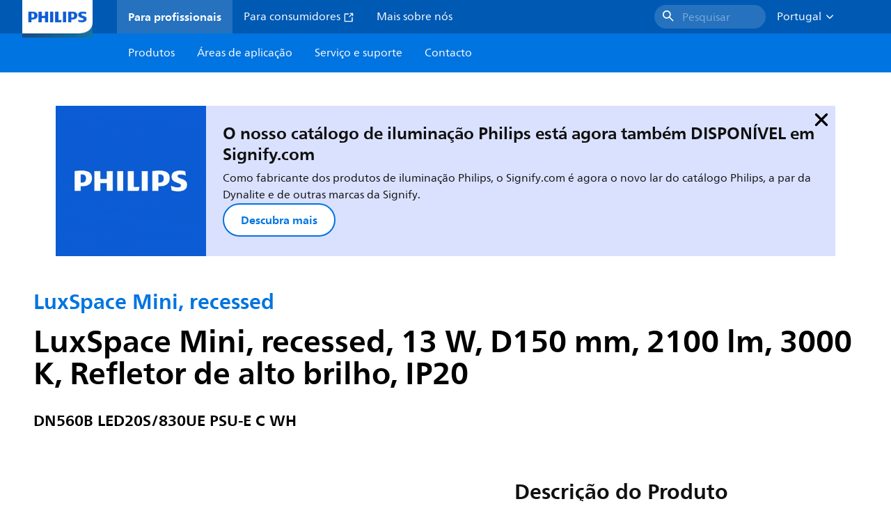

--- FILE ---
content_type: text/html;charset=utf-8
request_url: https://www.lighting.philips.pt/prof/luminarias-de-interior/downlights/downlights-de-iluminacao-geral/luxspace-mini-recessed/910505100927_EU/product
body_size: 285096
content:
<!DOCTYPE HTML>
<html lang="pt-PT">
<head>
    <meta charset="UTF-8"/>
    <title>Philips LuxSpace Mini, recessed,  recessed,  13 W,  D150 mm | Philips lighting</title>
    <script defer="defer" type="text/javascript" src="https://rum.hlx.page/.rum/@adobe/helix-rum-js@%5E2/dist/rum-standalone.js" data-routing="env=prod,tier=publish,ams=Philips Lighting (AEM)"></script>
<link rel="canonical" href="https://www.lighting.philips.pt/prof/luminarias-de-interior/downlights/luxspace-mini-recessed/910505100927_EU/product"/>
    
    <meta name="description" content="910505100927 | D150 mm, Alumínio fundido em molde, Branco, Branco segurança (RAL9003), Unidade de fonte de alimentação externa (aceso/apagado), 2100 lm, 13 W, 163 lm/W, 3000 K, (0.43, 0.40) SDCM &lt;2, Refletor de alto brilho, Policarbonato, IP20 | Proteção de dedos, IK02 | 0,2 J standard, Classe de segurança II, Conector de encaixe e gancho"/>
    <meta name="template" content="product-detail-page"/>
    <style>
        *,body{font-family:neuefrutigerworld-latin,tahoma,arial,helvetica,sans-serif}*,:after,:before{box-sizing:border-box}html{font-family:sans-serif;line-height:1.15;-webkit-text-size-adjust:100%;-ms-text-size-adjust:100%;-ms-overflow-style:scrollbar}header,main,nav,section{display:block}body{background-color:#fff;color:#101010;font-family:-apple-system,BlinkMacSystemFont,Segoe UI,Roboto,Helvetica Neue,Arial,sans-serif,Apple Color Emoji,Segoe UI Emoji,Segoe UI Symbol,Noto Color Emoji;font-size:1rem;font-weight:400;line-height:1.5;margin:0;text-align:left}ul{margin-bottom:1rem}ul{margin-top:0}ul ul{margin-bottom:0}strong{font-weight:bolder}a{background-color:transparent;text-decoration:none;-webkit-text-decoration-skip:objects}a{color:#0066a1}img{border-style:none}img,svg{vertical-align:middle}svg{overflow:hidden}button{border-radius:0}button{font-family:inherit;font-size:inherit;line-height:inherit;margin:0}button{overflow:visible}button{text-transform:none}button,html [type=button]{-webkit-appearance:button}[type=button]::-moz-focus-inner,button::-moz-focus-inner{border-style:none;padding:0}::-webkit-file-upload-button{-webkit-appearance:button;font:inherit}html{-webkit-font-smoothing:antialiased;-moz-osx-font-smoothing:grayscale}.xf-content-height.xf-content-height{margin:0}@media (prefers-reduced-motion:reduce){*,:after,:before{animation-delay:-1ms!important;animation-duration:1ms!important;animation-iteration-count:1!important;background-attachment:scroll!important;scroll-behavior:auto!important}}.aem-Grid{display:block;width:100%}.aem-Grid:after,.aem-Grid:before{content:" ";display:table}.aem-Grid:after{clear:both}.aem-GridColumn{box-sizing:border-box;clear:both}@media screen and (min-width:1025px){.aem-Grid--12 .aem-GridColumn.aem-GridColumn--default--12{clear:none;float:left;width:100%}.aem-Grid--default--12 .aem-GridColumn.aem-GridColumn--default--12{clear:none;float:left;width:100%}}.container{margin-left:auto;margin-right:auto;padding-left:1.4%;padding-right:1.4%;width:100%}@media (min-width:601px){.container{max-width:768px}}@media (min-width:769px){.container{max-width:1024px}}@media (min-width:1025px){.container{max-width:1520px}}.heading-4{font-weight:700;line-height:26px}.heading-4{font-size:20px;margin-bottom:24px}.heading-5{font-size:18px;line-height:22px}.heading-5,.heading-6{font-weight:700;margin-bottom:24px}.heading-6{font-size:16px;line-height:24px}.body-copy-1{font-weight:400}.body-copy-1{font-size:16px;line-height:24px;margin-bottom:48px}@media screen and (min-width:601px){.heading-4{font-weight:700;line-height:26px}.heading-4{font-size:20px;margin-bottom:24px}.heading-5{font-size:18px;line-height:22px}.heading-5,.heading-6{font-weight:700;margin-bottom:24px}.heading-6{font-size:16px;line-height:24px}.body-copy-1{font-weight:400}.body-copy-1{font-size:16px;line-height:24px;margin-bottom:48px}}@media screen and (min-width:769px){.heading-4{font-weight:700;line-height:28px}.heading-4{font-size:22px;margin-bottom:24px}.heading-5{font-size:18px;line-height:22px}.heading-5,.heading-6{font-weight:700;margin-bottom:24px}.heading-6{font-size:16px;line-height:24px}.body-copy-1{font-weight:400}.body-copy-1{font-size:16px;line-height:24px;margin-bottom:48px}}@media screen and (min-width:1025px){.heading-4{font-size:24px;line-height:30px}.heading-4,.heading-5{font-weight:700;margin-bottom:24px}.heading-5{font-size:22px;line-height:26px}.heading-6{font-size:16px;line-height:24px}.heading-6{font-weight:700;margin-bottom:24px}.body-copy-1{font-weight:400}.body-copy-1{font-size:16px;line-height:24px;margin-bottom:48px}}.theme--white{--container--background-color:#fff;background-color:#fff;color:#101010}.spacing-responsive-0--padding{padding-bottom:0;padding-top:0}.spacing-responsive-2--padding{padding-top:80px}@media screen and (min-width:769px){.spacing-responsive-2--padding{padding-top:104px}}@media screen and (min-width:1025px){.spacing-responsive-2--padding{padding-top:128px}}.spacing-responsive-2--padding{padding-bottom:80px}@media screen and (min-width:769px){.spacing-responsive-2--padding{padding-bottom:104px}}@media screen and (min-width:1025px){.spacing-responsive-2--padding{padding-bottom:128px}}.spacing-responsive-2--padding-bottom{padding-bottom:80px}@media screen and (min-width:769px){.spacing-responsive-2--padding-bottom{padding-bottom:104px}}@media screen and (min-width:1025px){.spacing-responsive-2--padding-bottom{padding-bottom:128px}}.icon{height:20px;width:20px}.icon--sm{height:12px;width:12px}.icon--md{height:16px;width:16px}.button{background-color:#101010;font-size:1.25rem;line-height:1rem;padding:24px 48px}.link{color:#0066a1}.link .icon{height:10px;vertical-align:middle;width:10px;fill:#0066a1}.button{background-color:#1432ff;border:none;line-height:16px;margin-bottom:24px;padding:12px 24px}.link{color:#1432ff;font-size:1rem;line-height:1.5rem;margin-bottom:12px}.link .icon{fill:#1432ff}.icon{display:inline-block}.icon{height:32px;width:32px}.icon--sm{height:16px;width:16px}.icon--md{height:24px;width:24px}.ecat-container{padding-left:24px;padding-right:24px;width:100%}@media screen and (min-width:601px){.ecat-container{padding-left:32px;padding-right:32px}}@media screen and (min-width:1025px){.ecat-container{padding-left:48px;padding-right:48px}}.cta-component .cta-component-wrapper{align-items:center;display:flex;flex-wrap:wrap}.location-bar-component{position:relative;z-index:1000}.section-cmp .aem-Grid{margin:0 -1.4%;width:auto}.section-cmp .aem-GridColumn{padding:0 1.4%}.container.spacing-responsive-2--padding{padding-bottom:24px;padding-top:24px}@media screen and (min-width:601px){.container.spacing-responsive-2--padding{padding-bottom:32px;padding-top:32px}}@media screen and (min-width:769px){.container.spacing-responsive-2--padding{padding-bottom:48px;padding-top:48px}}.breadcrumb-component{background-color:#fff}.back-to-top{background-color:#fff;border:1px solid #101010;border-radius:50%;bottom:56px;height:auto;opacity:0;padding:8px;position:fixed;right:16px;visibility:hidden;width:50px;z-index:700}.back-to-top__icon{display:block}.back-to-top .back-to-top__icon{color:#101010;height:14px;margin:0 auto;width:14px;fill:#101010}@media screen and (min-width:1025px){.back-to-top{bottom:16px;right:16px}}.back-to-top{border:none;bottom:24px;height:48px;padding:0;right:24px;width:48px}.back-to-top{background-color:#0074e0}.back-to-top .back-to-top__icon{height:24px;width:24px;fill:#fff}@media screen and (min-width:601px){.back-to-top{right:32px}}@media screen and (min-width:1025px){.back-to-top{right:48px}}.header__background{background-color:#575757;bottom:0;display:none;left:0;opacity:.3;position:fixed;right:0;top:56px;z-index:2}@media screen and (min-width:1025px){.header__background{top:104px}}.header__top-container{background-color:#0059b3;display:flex;grid-row:1;height:56px;z-index:801}.header__top-container--icons{align-items:center;display:flex;margin-right:32px}.header__top-container--icons-search .icon{fill:#fff}.header__top-container-item,.header__top-container-items,.header__top-container-search{display:none}.header__logo-link{height:100%;margin-left:24px;margin-right:auto;width:100%;z-index:801}.header__logo-img{height:63px;width:121px}.header-top-container__hamburger{display:flex;justify-content:center;margin-left:8px;width:24px}.header-top-container__hamburger-icon-wrapper{display:flex;flex-direction:column;height:24px;justify-content:center}.header-top-container__hamburger-icon--item{background:#fff;border-radius:6px;height:2px;width:16px}.header-top-container__hamburger-icon--spacer{padding-bottom:4px}@media screen and (min-width:1025px){.header__top-container{background-color:#0059b3;color:#fff;display:grid;grid-row:1;grid-template-columns:repeat(20,5%);grid-template-rows:48px;height:48px}.header__top-container--icons{display:none}.header__top-container-right{align-items:center;display:flex;grid-column:14/20;justify-content:flex-end}.header__top-container-items{align-items:center;display:flex;grid-column:3/14;height:48px;list-style:none;margin-right:auto}.header__top-container-item{align-items:center;color:#fff;display:flex;height:48px;padding:16px;text-align:center}.header__top-container-item .main__list-item-icon{fill:#fff}.header__top-container-item .top-container-item__link{color:currentColor}.header__top-container-item.active{background:hsla(0,0%,100%,.15);font-weight:700}.header__top-container-search{align-items:center;display:flex;grid-column:16/19;margin-bottom:0;margin-left:-64px;margin-right:16px}.header__top-container-search .cta-component__link.button{background-color:#2672be;border:none;color:#7daad8;margin:0;padding:4px 8px;text-align:left;width:160px}.header__top-container-search .cta-component__link.button .cta-component-text{padding-left:8px;vertical-align:-2px}.header__top-container-search .cta-component__link.button .icon{height:24px;width:24px;fill:#fff}.header__logo-link{align-self:flex-end;grid-column:1/3;height:100%;margin-left:32px;width:auto}.header__logo-img{height:54px;width:101px}.flyout{background-color:#f7f7f7;color:#000;display:none;left:0;margin-top:56px;max-height:calc(100vh - 128px);position:absolute;width:100%;z-index:800}.flyout__items{background-color:#fff;height:100%;max-width:25%;width:100%}.flyout__items-list{align-items:center;display:flex;flex-direction:column;height:100%;list-style:none;overflow-y:auto;padding:48px 0 48px 32px}.flyout__items-list--item{width:232px}.flyout__items-list--item:not(:last-child){margin-bottom:32px}.flyout__items-list--link{color:#171717;font-weight:400;margin-bottom:0}.flyout__sub-items{background-color:#f7f7f7;display:none;grid-column:2;justify-content:flex-start;padding-left:48px;padding-top:48px;width:100%}.flyout__sub-items--automatic{gap:32px;grid-template-columns:repeat(2,272px);max-height:664px;overflow-y:auto;padding-bottom:80px}.flyout__sub-items--manual{grid-template-columns:1fr 2fr;padding-bottom:80px;padding-left:80px}.flyout__sub-items--manual .wrapper{max-width:268px}.flyout__wrapper{display:flex;width:100%}.sub-item{align-items:flex-end;background-color:#fff;border-bottom-color:transparent;border-bottom-style:solid;border-radius:var(--corner-radius-2);display:flex;height:120px;justify-content:space-between;padding-bottom:16px;padding-left:16px;padding-right:16px;position:relative;width:272px}.sub-item__image{height:120px;margin-bottom:-16px;-o-object-fit:contain;object-fit:contain;width:92px}.sub-item__link{color:#171717;text-decoration:none}.wrapper-external{grid-column:1/4;text-align:center}}@media screen and (min-width:1281px){.flyout__sub-items--automatic{grid-template-columns:repeat(3,272px);grid-template-rows:repeat(4,120px)}}.desktop-menu,.desktop-menu__list{display:none}@media screen and (min-width:1025px){.mobile-menu{display:none}.desktop-menu{background-color:#0074e0;display:grid;grid-row:2;grid-template-columns:repeat(20,5%);grid-template-rows:56px;position:relative}.desktop-menu__wrapper{background-color:#0074e0;display:flex;grid-column:3/none;grid-row:1;height:56px;list-style:none}.desktop-menu__list{display:flex;width:auto}.desktop-menu__list-link{color:#fff;padding:16px}.desktop-menu__list-link-inner{color:#fff}}.mobile-menu{background-color:#fff;color:#171717;display:flex;flex-direction:column;inset:56px 0 0 0;opacity:0;overflow:hidden;padding:48px 0 48px 24px;position:fixed;transform:translateX(-100%);width:100%;z-index:800}.mobile-menu__items{height:100%;margin-bottom:80px;margin-right:-4px;max-height:420px;overflow:auto;padding:0}.mobile-menu__item{display:flex;margin-right:24px}.mobile-menu__item-link{align-items:center;color:#171717;display:flex;font-weight:400;justify-content:space-between;margin-bottom:0;width:100%}.mobile-menu__item:not(:last-child){margin-bottom:32px}.mobile-menu__utility-items{list-style:none;margin-bottom:24px;padding:0}.mobile-menu__utility-item:not(:last-child){margin-bottom:24px}.mobile-menu__utility-item .utility-item__link{margin-bottom:0}.mobile-submenu{background-color:#fff;display:flex;flex-direction:column;height:100%;left:0;margin-left:100vw;position:absolute;top:0;transform:translateX(100%);width:100%;z-index:1}.mobile-submenu__header{margin-left:24px;margin-top:32px}.mobile-submenu__category-title{margin-bottom:32px}.mobile-submenu__back-btn{align-items:center;display:flex;margin-bottom:0}.mobile-submenu__back-btn-icon{margin-left:0;margin-right:8px;fill:#0074e0}.mobile-submenu__wrapper{height:594px;margin-left:24px;margin-right:-4px;margin-top:32px;overflow:auto}.mobile-submenu__items{list-style:none;margin-right:24px;padding:0}.mobile-submenu__item{font-weight:700}.mobile-submenu__item:not(:last-child){margin-bottom:32px}.mobile-submenu__item-link{align-items:center;display:flex;font-weight:400;justify-content:space-between;margin-bottom:0}.mobile-submenu__item-icon{flex-shrink:0}.mobile-submenu__item-target-link{color:#000;font-weight:400}@media screen and (min-width:601px){.mobile-menu{bottom:unset;height:auto;overflow-y:auto;padding-bottom:64px}.mobile-menu__item{margin-right:32px}.mobile-menu__items{display:table;height:100%;margin-bottom:104px;max-height:none;overflow:auto}.mobile-submenu__wrapper{height:100%;margin-bottom:64px;margin-left:0;margin-right:-4px;overflow:auto;padding:0 0 0 24px}.mobile-submenu__header{margin-top:64px}.mobile-submenu__items{margin-right:32px}}@media screen and (min-width:769px){.mobile-menu{padding:64px 0 64px 32px}.mobile-menu__items{margin-bottom:128px}.mobile-submenu__wrapper{margin-bottom:64px;margin-top:48px;padding-left:32px}}@media screen and (min-width:1025px){.mobile-menu,.mobile-menu__item,.mobile-submenu{display:none}}:root{--spacing-4:16px;--accordion__header--padding:16px 0;--color-grey-300:#eee;--accordion__header--border-top-style:none;--accordion__content--border-top-style:none;--icon--sm--width:24px;--icon--sm--height:24px}.top-country-selector__heading{color:#0074e0;margin-bottom:0;margin-left:24px}.top-country-selector__heading--desktop{display:none}.top-country-selector__heading--mobile{align-items:center;display:flex;margin:0}.top-country-selector__heading-wrapper{align-items:center;display:flex;white-space:nowrap}.top-country-selector__heading-name{margin-bottom:0;margin-right:4px}.top-country-selector__heading-name.link{margin-bottom:0}.top-country-selector__arrow--desktop{display:none}.top-country-selector__arrow--mobile{fill:#0074e0}@media screen and (min-width:1025px){.header__desktop-lang-selector{grid-column:none}.top-country-selector__heading{color:#fff;font-weight:400;margin-left:0}.top-country-selector__heading--desktop{display:flex}.top-country-selector__heading--mobile{display:none}.top-country-selector__arrow--desktop{display:block;height:16px;margin-right:16px;width:16px;fill:#fff;transform:rotate(180deg)}.top-country-selector__arrow--mobile{display:none}}.breadcrumbs-component{background:#f7f7f7}.breadcrumbs__back .icon,.breadcrumbs__icon{color:#dbdbdb;fill:#dbdbdb}.breadcrumbs__back{align-items:center;display:flex;padding:16px 0}.breadcrumbs__back-link{color:#171717;margin-left:8px;text-decoration:none}.breadcrumbs__items{display:none}.breadcrumbs__item{align-items:center;display:flex}@media screen and (min-width:1025px){.breadcrumbs{margin-top:0}.breadcrumbs__back{display:none}.breadcrumbs__items{align-items:center;display:flex;flex-wrap:wrap;margin:0;padding:8px 0}.breadcrumbs__item{font-size:14px;line-height:24px;list-style:none;padding:4px 16px 4px 0}.breadcrumbs__item:last-child{padding-right:0}.breadcrumbs__item-current,.breadcrumbs__item-link{color:#171717}.breadcrumbs__item-link{margin-right:8px;text-decoration:none}}@media screen and (min-width:0){.container,.container--fluid{padding:0 16px}.container--fluid.no-gutter{padding-left:0;padding-right:0}.container--fluid.no-gutter .aem-Grid{margin-left:0;margin-right:0}.container--fluid.no-gutter .aem-GridColumn{padding-left:0;padding-right:0}}@media screen and (min-width:601px){.container,.container--fluid{padding:0 32px}}@media screen and (min-width:769px){.container,.container--fluid{padding:0 40px}}@media screen and (min-width:1025px){.container,.container--fluid{padding:0 80px}}@media screen and (min-width:1281px){.container,.container--fluid{padding:0 100px}}@media screen and (min-width:1441px){.container,.container--fluid{padding:0 160px}}@media screen and (min-width:1920px){.container,.container--fluid{padding:0}}.button{background-color:#0074e0;border:2px solid #0074e0;border-radius:2em;color:#fff;display:inline-block;font-size:16px;font-weight:700;line-height:20px;margin-bottom:48px;margin-right:0;padding:16px 24px;position:relative;text-align:center}.button .icon{fill:currentColor}.link{background:0 0;border:none}.link{color:#0074e0;display:inline-block;font-size:16px;font-weight:700;line-height:24px;margin-bottom:16px}.link .icon{height:16px;margin-left:2px;vertical-align:-3px;width:16px;fill:#0074e0}.button .icon{height:12px;width:12px}:root{--corner-radius-0:0;--corner-radius-1:2px;--corner-radius-2:4px;--corner-radius-3:6px;--corner-radius-4:12px;--corner-radius-5:100px}

    </style>

    <link rel="preconnect" href="https://www.assets.signify.com"/>
<link rel="preconnect" href="https://assets.adobedtm.com"/>
    
    
    
    
    
    
    
        <link rel="preload" href="/etc.clientlibs/signify-brand-philips-lighting/clientlibs/clientlib-main/resources/fonts/neuefrutigerworld-book-latin.woff2" as="font" type="font/woff2" crossorigin="anonymous"/>
        <link rel="preload" href="/etc.clientlibs/signify-brand-philips-lighting/clientlibs/clientlib-main/resources/fonts/neuefrutigerworld-bold-latin.woff2" as="font" type="font/woff2" crossorigin="anonymous"/>
    


    

    
    <meta property="og:title" content="Philips LuxSpace Mini, recessed | Philips lighting"/>
    <meta property="og:description" content="D150 mm, Alumínio fundido em molde, Branco, Branco segurança (RAL9003), Unidade de fonte de alimentação externa (aceso/apagado), 2100 lm, 13 W, 163 lm/W, 3000 K, (0.43, 0.40) SDCM &lt;2, Refletor de alto brilho, Policarbonato, IP20 | Proteção de dedos, IK02 | 0,2 J standard, Classe de segurança II, Conector de encaixe e gancho | Philips lighting"/>
    <meta property="og:type" content="product"/>
    <meta property="og:url" content="https://www.lighting.philips.pt/prof/luminarias-de-interior/downlights/luxspace-mini-recessed/910505100927_EU/product"/>
    <meta property="og:image" content="https://www.assets.signify.com/is/image/Signify/IPPR1_DN560BI_0009"/>
    <meta property="og:site_name" content="Philips lighting"/>


    

    
    
    <meta name="viewport" content="width=device-width, initial-scale=1, shrink-to-fit=no"/>
    
        <meta content="index, follow" name="robots"/>
    

    
    
    

    
    <meta class="elastic" name="page_type" content="productdetails"/>
    <meta class="elastic" name="label" content="Produto"/>
    <meta class="elastic" name="iss_title" content="DN560B LED20S/830UE PSU-E C WH"/>
    <meta class="elastic" name="locale" content="pt_PT"/>
    <meta class="elastic" name="last_modified" content="2025-09-08T07:44:33.934Z"/>
    <meta class="elastic" name="baseurl" content="https://www.lighting.philips.pt/prof/luminarias-de-interior/downlights/luxspace-mini-recessed/910505100927_EU/product"/>
    <meta class="elastic" name="image" content="https://www.assets.signify.com/is/image/Signify/IPPR1_DN560BI_0009"/>
    <meta class="elastic" name="brand" content="Philips lighting"/>
    <meta class="elastic" name="asset_url" content="https://www.signify.com/content/dam/signify/master/homepage/logo-philips.png"/>
    <meta class="elastic" name="sector" content="B2B_LI"/>
    <meta class="elastic" name="env" content="prd"/>
    <meta class="elastic" name="keyword" content="DN560B LED20S/830UE PSU-E C WH,LuxSpace Mini, recessed,Downlights,Luminárias de interior,910505100927,97056700,970567"/>
    <meta class="elastic" name="breadcrumb" content="Habitações|Produtos|Luminárias de interior|Downlights|LuxSpace Mini, recessed|DN560B LED20S/830UE PSU-E C WH"/>
    <meta class="elastic" name="leaflet_url" content="https://www.assets.signify.com/is/content/Signify/910505100927_EU.pt_PT.PROF.FP"/>
    <meta class="elastic" name="leaflet_url_label" content="Transferir"/>
    <meta class="elastic" name="summary" content="LuxSpace encastrada – elevada eficiência, conforto visual e design atraente"/>
    <meta class="elastic" name="product_group" content="Luminárias de interior"/>
    <meta class="elastic" name="category" content="Downlights"/>
    <meta class="elastic" name="product_id_family" content="LP_CF_DN560B_EU"/>
    <meta class="elastic" name="product_id" content="910505100927_EU"/>
    <meta class="elastic" name="type" content="product"/>
    <meta class="elastic" name="order_code" content="97056700"/>
    <meta class="elastic" name="code_12nc" content="910505100927"/>
    <meta class="elastic" name="ean_code" content="8718699970567"/>
    

    <link rel="preload" as="image" href="https://www.assets.signify.com/is/image/Signify/IPPR1_DN560BI_0009?wid=896&hei=504&qlt=82" media="(min-width: 1441px)"/>
    <link rel="preload" as="image" href="https://www.assets.signify.com/is/image/Signify/IPPR1_DN560BI_0009?wid=655&hei=368&qlt=82" media="(min-width: 1025px) and (max-width: 1440px)"/>
    <link rel="preload" as="image" href="https://www.assets.signify.com/is/image/Signify/IPPR1_DN560BI_0009?wid=704&hei=410&qlt=82" media="(min-width: 601px) and (max-width: 1024px)"/>
    <link rel="preload" as="image" href="https://www.assets.signify.com/is/image/Signify/IPPR1_DN560BI_0009?wid=375&hei=375&qlt=82" media="(max-width: 600px)"/>


    
    <script type="application/ld+json">{"@context":"http://schema.org","@type":"BreadcrumbList","itemListElement":[{"@type":"ListItem","position":1,"name":"Produtos","item":"https://www.lighting.philips.pt/prof"},{"@type":"ListItem","position":2,"name":"Luminárias de interior","item":"https://www.lighting.philips.pt/prof/luminarias-de-interior"},{"@type":"ListItem","position":3,"name":"Downlights","item":"https://www.lighting.philips.pt/prof/luminarias-de-interior/downlights/CDOWNL_CA/category"},{"@type":"ListItem","position":4,"name":"LuxSpace Mini, recessed","item":"https://www.lighting.philips.pt/prof/luminarias-de-interior/downlights/luxspace-mini-recessed/LP_CF_DN560B_EU/family"},{"@type":"ListItem","position":5,"name":"DN560B LED20S/830UE PSU-E C WH"}]}</script>


    
    <script>
        function Z(e){const o=e+"=",t=decodeURIComponent(document.cookie);for(let e of t.split(";")){for(;" "===e.charAt(0);)e=e.slice(1);if(0===e.indexOf(o))return e.substring(o.length,e.length)}return""};

        if ((Z('cmapi_cookie_privacy').includes('2'))) {
            !function(e,a,n,t){var i=e.head;if(i){
                if (a) return;
                var o=e.createElement("style");
                o.id="alloy-prehiding",o.innerText=n,i.appendChild(o),setTimeout(function(){o.parentNode&&o.parentNode.removeChild(o)},t)}}
            (document, document.location.href.indexOf("adobe_authoring_enabled") !== -1, "body { opacity: 0 !important }", 3000);
        }
    </script>


    

    
<script>
    window.pageLoadInfo = "{\x22page\x22:{\x22products\x22:[{\x22Name\x22:\x22DN560B LED20S\/830UE PSU\u002DE C WH\x22,\x22order_code\x22:\x22910505100927\x22,\x22full_order_code\x22:\x22871869997056700\x22,\x22itemId\x22:\x22910505100927_EU\x22,\x22itemCategory\x22:\x22CDOWNL_CA\x22,\x22itemCategory2\x22:\x22NA\x22,\x22itemCategory3\x22:\x22LP_CF_DN560B_EU\x22,\x22brand\x22:\x22Philips\x22}],\x22pageInfo\x22:{\x22pageID\x22:\x22\/content\/b2b\u002Dphilips\u002Dlighting\/pt\/pt\/prof\/product\u002Ddetail\u002Dpage\x22,\x22pageName\x22:\x22910505100927_EU\x22,\x22environment\x22:\x22prd\x22,\x22issueDate\x22:\x222025\u002D09\u002D08T07:44:33.934Z\x22,\x22breadcrumbs\x22:[\x22Habitações\x22,\x22Produtos\x22,\x22Luminárias de interior\x22,\x22Downlights\x22,\x22LuxSpace Mini, recessed\x22,\x22DN560B LED20S\/830UE PSU\u002DE C WH\x22],\x22thumbnailUrl\x22:\x22https:\/\/www.assets.signify.com\/is\/image\/Signify\/IPPR1_DN560BI_0009\x22},\x22category\x22:{\x22pageType\x22:\x22product\u002Ddetail\u002Dpage\x22,\x22categories\x22:[\x22ecat_prof\x22,\x22luminárias_de_interior\x22,\x22downlights\x22,\x22luxspace_mini,_recessed\x22,\x22910505100927_EU\x22],\x22categoryIds\x22:[\x22ecat_prof\x22,\x22CINDOOR_GR\x22,\x22CDOWNL_CA\x22,\x22NA\x22,\x22LP_CF_DN560B_EU\x22,\x22910505100927_EU\x22],\x22primaryCategory\x22:\x22ecat_prof\x22},\x22attributes\x22:{\x22locale\x22:\x22pt\u002DPT\x22,\x22country\x22:\x22PT\x22,\x22language\x22:\x22pt\x22,\x22brand\x22:\x22Philips lighting\x22}}}";
</script>

    
    
    
<script src="/etc.clientlibs/signify-brand-philips-lighting/clientlibs/clientlib-head.min.ACSHASHe04cecb2513bd1324a023ae82657c91e.js" async></script>



    
    
    
<script src="/etc.clientlibs/signify-brand-philips-lighting/clientlibs/clientlib-main-non-critical.min.ACSHASH0b3216dd2d071ad63ca93f3562219a9c.js" defer></script>



    
    
    
<link rel="stylesheet" href="/etc.clientlibs/signify-brand-philips-lighting/clientlibs/clientlib-main-non-critical.min.ACSHASH785199b82e6778295243fd47a09beac3.css" type="text/css">



    
    

    

    
    

    

    


        <script type="text/javascript" src="//assets.adobedtm.com/ebfef13a1211/62f4ae774bb6/launch-03ecc55811c4.min.js" async></script>



    
    

    

    
    <link rel="icon" href="/etc.clientlibs/signify-brand-philips-lighting/clientlibs/clientlib-main/resources/favicons/favicon.ico"/>


    <script>
        signify = {config: {"locale":"pt_PT","paths":{"icons":"/etc.clientlibs/signify-brand-philips-lighting/clientlibs/clientlib-main/resources/icons/"},"country":"PT","authorMode":false}}
    </script>
</head>
<body class="product-page page basicpage">



    


    



    
    
    
    
        
                
    <location-bar :alternative-locales="[{&#34;locale&#34;:&#34;Argentina&#34;,&#34;isoCode&#34;:&#34;es_AR&#34;,&#34;language&#34;:&#34;es&#34;,&#34;country&#34;:&#34;AR&#34;,&#34;url&#34;:&#34;https://www.lighting.philips.com.ar&#34;},{&#34;locale&#34;:&#34;Australia&#34;,&#34;isoCode&#34;:&#34;en_AU&#34;,&#34;language&#34;:&#34;en&#34;,&#34;country&#34;:&#34;AU&#34;,&#34;url&#34;:&#34;https://www.lighting.philips.com.au&#34;},{&#34;locale&#34;:&#34;Austria&#34;,&#34;isoCode&#34;:&#34;de_AT&#34;,&#34;language&#34;:&#34;de&#34;,&#34;country&#34;:&#34;AT&#34;,&#34;url&#34;:&#34;https://www.lighting.philips.at&#34;},{&#34;locale&#34;:&#34;Belgium (Dutch)&#34;,&#34;isoCode&#34;:&#34;nl_BE&#34;,&#34;language&#34;:&#34;nl&#34;,&#34;country&#34;:&#34;BE&#34;,&#34;url&#34;:&#34;https://www.lighting.philips.be&#34;},{&#34;locale&#34;:&#34;Belgium (French)&#34;,&#34;isoCode&#34;:&#34;fr_BE&#34;,&#34;language&#34;:&#34;fr&#34;,&#34;country&#34;:&#34;BE&#34;,&#34;url&#34;:&#34;https://www.lighting.philips.be/fr&#34;},{&#34;locale&#34;:&#34;Brazil&#34;,&#34;isoCode&#34;:&#34;pt_BR&#34;,&#34;language&#34;:&#34;pt&#34;,&#34;country&#34;:&#34;BR&#34;,&#34;url&#34;:&#34;https://www.lighting.philips.com.br&#34;},{&#34;locale&#34;:&#34;Bulgaria&#34;,&#34;isoCode&#34;:&#34;bg_BG&#34;,&#34;language&#34;:&#34;bg&#34;,&#34;country&#34;:&#34;BG&#34;,&#34;url&#34;:&#34;https://www.lighting.philips.bg&#34;},{&#34;locale&#34;:&#34;Canada (English)&#34;,&#34;isoCode&#34;:&#34;en_CA&#34;,&#34;language&#34;:&#34;en&#34;,&#34;country&#34;:&#34;CA&#34;,&#34;url&#34;:&#34;https://www.lighting.philips.ca&#34;},{&#34;locale&#34;:&#34;Canada (French)&#34;,&#34;isoCode&#34;:&#34;fr_CA&#34;,&#34;language&#34;:&#34;fr&#34;,&#34;country&#34;:&#34;CA&#34;,&#34;url&#34;:&#34;https://www.lighting.philips.ca/fr&#34;},{&#34;locale&#34;:&#34;Central America&#34;,&#34;isoCode&#34;:&#34;es_PA&#34;,&#34;language&#34;:&#34;es&#34;,&#34;country&#34;:&#34;PA&#34;,&#34;url&#34;:&#34;https://www.centralamerica.lighting.philips.com&#34;},{&#34;locale&#34;:&#34;Chile&#34;,&#34;isoCode&#34;:&#34;es_CL&#34;,&#34;language&#34;:&#34;es&#34;,&#34;country&#34;:&#34;CL&#34;,&#34;url&#34;:&#34;https://www.lighting.philips.cl&#34;},{&#34;locale&#34;:&#34;China&#34;,&#34;isoCode&#34;:&#34;zh_CN&#34;,&#34;language&#34;:&#34;zh&#34;,&#34;country&#34;:&#34;CN&#34;,&#34;url&#34;:&#34;https://www.lighting.philips.com.cn&#34;},{&#34;locale&#34;:&#34;Colombia&#34;,&#34;isoCode&#34;:&#34;es_CO&#34;,&#34;language&#34;:&#34;es&#34;,&#34;country&#34;:&#34;CO&#34;,&#34;url&#34;:&#34;https://www.lighting.philips.com.co&#34;},{&#34;locale&#34;:&#34;Croatia&#34;,&#34;isoCode&#34;:&#34;hr_HR&#34;,&#34;language&#34;:&#34;hr&#34;,&#34;country&#34;:&#34;HR&#34;,&#34;url&#34;:&#34;https://www.lighting.philips.hr&#34;},{&#34;locale&#34;:&#34;Czech&#34;,&#34;isoCode&#34;:&#34;cs_CZ&#34;,&#34;language&#34;:&#34;cs&#34;,&#34;country&#34;:&#34;CZ&#34;,&#34;url&#34;:&#34;https://www.lighting.philips.cz&#34;},{&#34;locale&#34;:&#34;Denmark&#34;,&#34;isoCode&#34;:&#34;da_DK&#34;,&#34;language&#34;:&#34;da&#34;,&#34;country&#34;:&#34;DK&#34;,&#34;url&#34;:&#34;https://www.lighting.philips.dk&#34;},{&#34;locale&#34;:&#34;Estonia&#34;,&#34;isoCode&#34;:&#34;et_EE&#34;,&#34;language&#34;:&#34;et&#34;,&#34;country&#34;:&#34;EE&#34;,&#34;url&#34;:&#34;https://www.lighting.philips.ee&#34;},{&#34;locale&#34;:&#34;Egypt (English)&#34;,&#34;isoCode&#34;:&#34;en_EG&#34;,&#34;language&#34;:&#34;en&#34;,&#34;country&#34;:&#34;EG&#34;,&#34;url&#34;:&#34;https://www.lighting.philips.com.eg&#34;},{&#34;locale&#34;:&#34;Finland&#34;,&#34;isoCode&#34;:&#34;fi_FI&#34;,&#34;language&#34;:&#34;fi&#34;,&#34;country&#34;:&#34;FI&#34;,&#34;url&#34;:&#34;https://www.lighting.philips.fi&#34;},{&#34;locale&#34;:&#34;France&#34;,&#34;isoCode&#34;:&#34;fr_FR&#34;,&#34;language&#34;:&#34;fr&#34;,&#34;country&#34;:&#34;FR&#34;,&#34;url&#34;:&#34;https://www.lighting.philips.fr&#34;},{&#34;locale&#34;:&#34;Germany&#34;,&#34;isoCode&#34;:&#34;de_DE&#34;,&#34;language&#34;:&#34;de&#34;,&#34;country&#34;:&#34;DE&#34;,&#34;url&#34;:&#34;https://www.lighting.philips.de&#34;},{&#34;locale&#34;:&#34;Ghana&#34;,&#34;isoCode&#34;:&#34;en_GH&#34;,&#34;language&#34;:&#34;en&#34;,&#34;country&#34;:&#34;GH&#34;,&#34;url&#34;:&#34;https://www.lighting.philips.com.gh&#34;},{&#34;locale&#34;:&#34;Greece&#34;,&#34;isoCode&#34;:&#34;el_GR&#34;,&#34;language&#34;:&#34;el&#34;,&#34;country&#34;:&#34;GR&#34;,&#34;url&#34;:&#34;https://www.lighting.philips.gr&#34;},{&#34;locale&#34;:&#34;Hong Kong (English)&#34;,&#34;isoCode&#34;:&#34;en_HK&#34;,&#34;language&#34;:&#34;en&#34;,&#34;country&#34;:&#34;HK&#34;,&#34;url&#34;:&#34;https://www.lighting.philips.com.hk&#34;},{&#34;locale&#34;:&#34;Hungary&#34;,&#34;isoCode&#34;:&#34;hu_HU&#34;,&#34;language&#34;:&#34;hu&#34;,&#34;country&#34;:&#34;HU&#34;,&#34;url&#34;:&#34;https://www.lighting.philips.hu&#34;},{&#34;locale&#34;:&#34;India&#34;,&#34;isoCode&#34;:&#34;en_IN&#34;,&#34;language&#34;:&#34;en&#34;,&#34;country&#34;:&#34;IN&#34;,&#34;url&#34;:&#34;https://www.lighting.philips.co.in&#34;},{&#34;locale&#34;:&#34;Indonesia (English)&#34;,&#34;isoCode&#34;:&#34;en_ID&#34;,&#34;language&#34;:&#34;en&#34;,&#34;country&#34;:&#34;ID&#34;,&#34;url&#34;:&#34;https://www.lighting.philips.co.id&#34;},{&#34;locale&#34;:&#34;Indonesia (Bahasa)&#34;,&#34;isoCode&#34;:&#34;id_ID&#34;,&#34;language&#34;:&#34;id&#34;,&#34;country&#34;:&#34;ID&#34;,&#34;url&#34;:&#34;https://www.lighting.philips.co.id/id&#34;},{&#34;locale&#34;:&#34;Ireland&#34;,&#34;isoCode&#34;:&#34;en_IE&#34;,&#34;language&#34;:&#34;en&#34;,&#34;country&#34;:&#34;IE&#34;,&#34;url&#34;:&#34;https://www.lighting.philips.ie&#34;},{&#34;locale&#34;:&#34;Israel&#34;,&#34;isoCode&#34;:&#34;en_IL&#34;,&#34;language&#34;:&#34;en&#34;,&#34;country&#34;:&#34;IL&#34;,&#34;url&#34;:&#34;https://www.lighting.philips.co.il&#34;},{&#34;locale&#34;:&#34;Italy&#34;,&#34;isoCode&#34;:&#34;it_IT&#34;,&#34;language&#34;:&#34;it&#34;,&#34;country&#34;:&#34;IT&#34;,&#34;url&#34;:&#34;https://www.lighting.philips.it&#34;},{&#34;locale&#34;:&#34;Japan&#34;,&#34;isoCode&#34;:&#34;ja_JP&#34;,&#34;language&#34;:&#34;ja&#34;,&#34;country&#34;:&#34;JP&#34;,&#34;url&#34;:&#34;https://www.lighting.philips.co.jp&#34;},{&#34;locale&#34;:&#34;Kazakhstan&#34;,&#34;isoCode&#34;:&#34;ru_KZ&#34;,&#34;language&#34;:&#34;ru&#34;,&#34;country&#34;:&#34;KZ&#34;,&#34;url&#34;:&#34;https://www.lighting.philips.kz&#34;},{&#34;locale&#34;:&#34;Kenya&#34;,&#34;isoCode&#34;:&#34;en_KE&#34;,&#34;language&#34;:&#34;en&#34;,&#34;country&#34;:&#34;KE&#34;,&#34;url&#34;:&#34;https://www.lighting.philips.co.ke&#34;},{&#34;locale&#34;:&#34;Korea&#34;,&#34;isoCode&#34;:&#34;ko_KR&#34;,&#34;language&#34;:&#34;ko&#34;,&#34;country&#34;:&#34;KR&#34;,&#34;url&#34;:&#34;https://www.lighting.philips.co.kr&#34;},{&#34;locale&#34;:&#34;Latvia&#34;,&#34;isoCode&#34;:&#34;lv_LV&#34;,&#34;language&#34;:&#34;lv&#34;,&#34;country&#34;:&#34;LV&#34;,&#34;url&#34;:&#34;https://www.lighting.philips.lv&#34;},{&#34;locale&#34;:&#34;Lithuania&#34;,&#34;isoCode&#34;:&#34;lt_LT&#34;,&#34;language&#34;:&#34;lt&#34;,&#34;country&#34;:&#34;LT&#34;,&#34;url&#34;:&#34;https://www.lighting.philips.lt&#34;},{&#34;locale&#34;:&#34;Malaysia&#34;,&#34;isoCode&#34;:&#34;en_MY&#34;,&#34;language&#34;:&#34;en&#34;,&#34;country&#34;:&#34;MY&#34;,&#34;url&#34;:&#34;https://www.lighting.philips.com.my&#34;},{&#34;locale&#34;:&#34;Mexico&#34;,&#34;isoCode&#34;:&#34;es_MX&#34;,&#34;language&#34;:&#34;es&#34;,&#34;country&#34;:&#34;MX&#34;,&#34;url&#34;:&#34;https://www.lighting.philips.com.mx&#34;},{&#34;locale&#34;:&#34;Middle East (English)&#34;,&#34;isoCode&#34;:&#34;en_AE&#34;,&#34;language&#34;:&#34;en&#34;,&#34;country&#34;:&#34;AE&#34;,&#34;url&#34;:&#34;https://www.mea.lighting.philips.com&#34;},{&#34;locale&#34;:&#34;Morocco&#34;,&#34;isoCode&#34;:&#34;fr_MA&#34;,&#34;language&#34;:&#34;fr&#34;,&#34;country&#34;:&#34;MA&#34;,&#34;url&#34;:&#34;https://www.lighting.philips.ma&#34;},{&#34;locale&#34;:&#34;Netherlands&#34;,&#34;isoCode&#34;:&#34;nl_NL&#34;,&#34;language&#34;:&#34;nl&#34;,&#34;country&#34;:&#34;NL&#34;,&#34;url&#34;:&#34;https://www.lighting.philips.nl&#34;},{&#34;locale&#34;:&#34;New Zealand&#34;,&#34;isoCode&#34;:&#34;en_NZ&#34;,&#34;language&#34;:&#34;en&#34;,&#34;country&#34;:&#34;NZ&#34;,&#34;url&#34;:&#34;https://www.lighting.philips.co.nz&#34;},{&#34;locale&#34;:&#34;Nigeria&#34;,&#34;isoCode&#34;:&#34;en_NG&#34;,&#34;language&#34;:&#34;en&#34;,&#34;country&#34;:&#34;NG&#34;,&#34;url&#34;:&#34;https://www.lighting.philips.ng&#34;},{&#34;locale&#34;:&#34;Norway&#34;,&#34;isoCode&#34;:&#34;no_NO&#34;,&#34;language&#34;:&#34;no&#34;,&#34;country&#34;:&#34;NO&#34;,&#34;url&#34;:&#34;https://www.lighting.philips.no&#34;},{&#34;locale&#34;:&#34;Pakistan&#34;,&#34;isoCode&#34;:&#34;en_PK&#34;,&#34;language&#34;:&#34;en&#34;,&#34;country&#34;:&#34;PK&#34;,&#34;url&#34;:&#34;https://www.lighting.philips.com.pk&#34;},{&#34;locale&#34;:&#34;Peru&#34;,&#34;isoCode&#34;:&#34;es_PE&#34;,&#34;language&#34;:&#34;es&#34;,&#34;country&#34;:&#34;PE&#34;,&#34;url&#34;:&#34;https://www.lighting.philips.com.pe&#34;},{&#34;locale&#34;:&#34;Philippines&#34;,&#34;isoCode&#34;:&#34;en_PH&#34;,&#34;language&#34;:&#34;en&#34;,&#34;country&#34;:&#34;PH&#34;,&#34;url&#34;:&#34;https://www.lighting.philips.com.ph&#34;},{&#34;locale&#34;:&#34;Poland&#34;,&#34;isoCode&#34;:&#34;pl_PL&#34;,&#34;language&#34;:&#34;pl&#34;,&#34;country&#34;:&#34;PL&#34;,&#34;url&#34;:&#34;https://www.lighting.philips.pl&#34;},{&#34;locale&#34;:&#34;Portugal&#34;,&#34;isoCode&#34;:&#34;pt_PT&#34;,&#34;language&#34;:&#34;pt&#34;,&#34;country&#34;:&#34;PT&#34;,&#34;url&#34;:&#34;https://www.lighting.philips.pt&#34;},{&#34;locale&#34;:&#34;Romania&#34;,&#34;isoCode&#34;:&#34;ro_RO&#34;,&#34;language&#34;:&#34;ro&#34;,&#34;country&#34;:&#34;RO&#34;,&#34;url&#34;:&#34;https://www.lighting.philips.ro&#34;},{&#34;locale&#34;:&#34;Russian&#34;,&#34;isoCode&#34;:&#34;ru_RU&#34;,&#34;language&#34;:&#34;ru&#34;,&#34;country&#34;:&#34;RU&#34;,&#34;url&#34;:&#34;https://www.lighting.philips.ru&#34;},{&#34;locale&#34;:&#34;Saudi Arabia (English)&#34;,&#34;isoCode&#34;:&#34;en_SA&#34;,&#34;language&#34;:&#34;en&#34;,&#34;country&#34;:&#34;SA&#34;,&#34;url&#34;:&#34;https://www.slc.philips.com&#34;},{&#34;locale&#34;:&#34;Serbia&#34;,&#34;isoCode&#34;:&#34;sr_RS&#34;,&#34;language&#34;:&#34;sr&#34;,&#34;country&#34;:&#34;RS&#34;,&#34;url&#34;:&#34;https://www.lighting.philips.rs&#34;},{&#34;locale&#34;:&#34;Singapore&#34;,&#34;isoCode&#34;:&#34;en_SG&#34;,&#34;language&#34;:&#34;en&#34;,&#34;country&#34;:&#34;SG&#34;,&#34;url&#34;:&#34;https://www.lighting.philips.com.sg&#34;},{&#34;locale&#34;:&#34;Slovakia&#34;,&#34;isoCode&#34;:&#34;sk_SK&#34;,&#34;language&#34;:&#34;sk&#34;,&#34;country&#34;:&#34;SK&#34;,&#34;url&#34;:&#34;https://www.lighting.philips.sk&#34;},{&#34;locale&#34;:&#34;Slovenia&#34;,&#34;isoCode&#34;:&#34;si_SI&#34;,&#34;language&#34;:&#34;si&#34;,&#34;country&#34;:&#34;SI&#34;,&#34;url&#34;:&#34;https://www.lighting.philips.si&#34;},{&#34;locale&#34;:&#34;South Africa&#34;,&#34;isoCode&#34;:&#34;en_ZA&#34;,&#34;language&#34;:&#34;en&#34;,&#34;country&#34;:&#34;ZA&#34;,&#34;url&#34;:&#34;https://www.lighting.philips.co.za&#34;},{&#34;locale&#34;:&#34;Spain&#34;,&#34;isoCode&#34;:&#34;es_ES&#34;,&#34;language&#34;:&#34;es&#34;,&#34;country&#34;:&#34;ES&#34;,&#34;url&#34;:&#34;https://www.lighting.philips.es&#34;},{&#34;locale&#34;:&#34;Sri Lanka&#34;,&#34;isoCode&#34;:&#34;en_LK&#34;,&#34;language&#34;:&#34;en&#34;,&#34;country&#34;:&#34;LK&#34;,&#34;url&#34;:&#34;https://www.lighting.philips.lk&#34;},{&#34;locale&#34;:&#34;Sweden&#34;,&#34;isoCode&#34;:&#34;sv_SE&#34;,&#34;language&#34;:&#34;sv&#34;,&#34;country&#34;:&#34;SE&#34;,&#34;url&#34;:&#34;https://www.lighting.philips.se&#34;},{&#34;locale&#34;:&#34;Switzerland (French)&#34;,&#34;isoCode&#34;:&#34;fr_CH&#34;,&#34;language&#34;:&#34;fr&#34;,&#34;country&#34;:&#34;CH&#34;,&#34;url&#34;:&#34;https://www.lighting.philips.ch/fr&#34;},{&#34;locale&#34;:&#34;Switzerland (German)&#34;,&#34;isoCode&#34;:&#34;de_CH&#34;,&#34;language&#34;:&#34;de&#34;,&#34;country&#34;:&#34;CH&#34;,&#34;url&#34;:&#34;https://www.lighting.philips.ch&#34;},{&#34;locale&#34;:&#34;Taiwan&#34;,&#34;isoCode&#34;:&#34;zh_TW&#34;,&#34;language&#34;:&#34;zh&#34;,&#34;country&#34;:&#34;TW&#34;,&#34;url&#34;:&#34;https://www.lighting.philips.com.tw&#34;},{&#34;locale&#34;:&#34;Thailand (Thai)&#34;,&#34;isoCode&#34;:&#34;th_TH&#34;,&#34;language&#34;:&#34;th&#34;,&#34;country&#34;:&#34;TH&#34;,&#34;url&#34;:&#34;https://www.lighting.philips.co.th&#34;},{&#34;locale&#34;:&#34;Turkey&#34;,&#34;isoCode&#34;:&#34;tr_TR&#34;,&#34;language&#34;:&#34;tr&#34;,&#34;country&#34;:&#34;TR&#34;,&#34;url&#34;:&#34;https://www.lighting.philips.com.tr&#34;},{&#34;locale&#34;:&#34;United Kingdom&#34;,&#34;isoCode&#34;:&#34;en_GB&#34;,&#34;language&#34;:&#34;en&#34;,&#34;country&#34;:&#34;GB&#34;,&#34;url&#34;:&#34;https://www.lighting.philips.co.uk&#34;},{&#34;locale&#34;:&#34;United States&#34;,&#34;isoCode&#34;:&#34;en_US&#34;,&#34;language&#34;:&#34;en&#34;,&#34;country&#34;:&#34;US&#34;,&#34;url&#34;:&#34;https://www.usa.lighting.philips.com&#34;},{&#34;locale&#34;:&#34;Ukraine (Ukrainian)&#34;,&#34;isoCode&#34;:&#34;uk_UA&#34;,&#34;language&#34;:&#34;uk&#34;,&#34;country&#34;:&#34;UA&#34;,&#34;url&#34;:&#34;https://www.lighting.philips.ua&#34;},{&#34;locale&#34;:&#34;Vietnam&#34;,&#34;isoCode&#34;:&#34;vi_VN&#34;,&#34;language&#34;:&#34;vi&#34;,&#34;country&#34;:&#34;VN&#34;,&#34;url&#34;:&#34;https://www.lighting.philips.com.vn&#34;}]" current-locale="pt_PT" :translations="{&#34;button&#34;:&#34;Continue&#34;,&#34;message&#34;:&#34;You are now visiting the Philips lighting website. A localized version is available for you&#34;}"></location-bar>    

        
    


<div class="main-container" data-tracking-event="page/view" data-tracking-info="{&#34;page&#34;:{&#34;products&#34;:[{&#34;Name&#34;:&#34;DN560B LED20S/830UE PSU-E C WH&#34;,&#34;order_code&#34;:&#34;910505100927&#34;,&#34;full_order_code&#34;:&#34;871869997056700&#34;,&#34;itemId&#34;:&#34;910505100927_EU&#34;,&#34;itemCategory&#34;:&#34;CDOWNL_CA&#34;,&#34;itemCategory2&#34;:&#34;NA&#34;,&#34;itemCategory3&#34;:&#34;LP_CF_DN560B_EU&#34;,&#34;brand&#34;:&#34;Philips&#34;}],&#34;pageInfo&#34;:{&#34;pageID&#34;:&#34;/content/b2b-philips-lighting/pt/pt/prof/product-detail-page&#34;,&#34;pageName&#34;:&#34;910505100927_EU&#34;,&#34;environment&#34;:&#34;prd&#34;,&#34;issueDate&#34;:&#34;2025-09-08T07:44:33.934Z&#34;,&#34;breadcrumbs&#34;:[&#34;Habitações&#34;,&#34;Produtos&#34;,&#34;Luminárias de interior&#34;,&#34;Downlights&#34;,&#34;LuxSpace Mini, recessed&#34;,&#34;DN560B LED20S/830UE PSU-E C WH&#34;],&#34;thumbnailUrl&#34;:&#34;https://www.assets.signify.com/is/image/Signify/IPPR1_DN560BI_0009&#34;},&#34;category&#34;:{&#34;pageType&#34;:&#34;product-detail-page&#34;,&#34;categories&#34;:[&#34;ecat_prof&#34;,&#34;luminárias_de_interior&#34;,&#34;downlights&#34;,&#34;luxspace_mini,_recessed&#34;,&#34;910505100927_EU&#34;],&#34;categoryIds&#34;:[&#34;ecat_prof&#34;,&#34;CINDOOR_GR&#34;,&#34;CDOWNL_CA&#34;,&#34;NA&#34;,&#34;LP_CF_DN560B_EU&#34;,&#34;910505100927_EU&#34;],&#34;primaryCategory&#34;:&#34;ecat_prof&#34;},&#34;attributes&#34;:{&#34;locale&#34;:&#34;pt-PT&#34;,&#34;country&#34;:&#34;PT&#34;,&#34;language&#34;:&#34;pt&#34;,&#34;brand&#34;:&#34;Philips lighting&#34;}}}"><main class="root responsive-grid-component responsivegrid">

<div class="aem-Grid aem-Grid--12 aem-Grid--default--12 ">
    
    <div class="experience-fragment-component experience-fragment experiencefragment aem-GridColumn aem-GridColumn--default--12">
<div id="experience-fragment-component-55ea026f51" class="cmp-experiencefragment cmp-experiencefragment--header">

    



<div class="xf-content-height">
    

<div class="aem-Grid aem-Grid--12 aem-Grid--default--12 ">
    
    <div class="header-component master-component aem-GridColumn aem-GridColumn--default--12">

    

    
    
        
            
    <v-header v-slot="slotProps">
        <header class="header" data-tracking-event="component/header/impression" data-tracking-info="{&#34;component&#34;:{&#34;id&#34;:&#34;39594694c5a6a9bf66364045c4b9e156&#34;,&#34;path&#34;:&#34;/header_component_cop&#34;,&#34;name&#34;:&#34;header&#34;}}">
            <div class="header__background" :class="slotProps.showHeaderBackground" @click="slotProps.closeHeader"></div>
            <div class="header__top-container">
                <a href="https://www.lighting.philips.pt" class="header__logo-link">
                    <img class="header__logo-img" alt="Philips lighting" src="/content/dam/b2b-philips-lighting/logo/lighting-philips-logo.png"/>
                </a>
                
                
                    
    <ul class="header__top-container-items">
        <li class="header__top-container-item active">
            <a class="top-container-item__link" href="https://www.lighting.philips.pt">Para profissionais
                
            </a>
        </li>
        <li class="header__top-container-item">
            <a class="top-container-item__link" href="https://www.lighting.philips.pt/consumer" target="_blank"> Para consumidores
                <svg class="icon icon-external icon--sm main__list-item-icon" aria-hidden="true">
                <use xlink:href="/etc.clientlibs/signify-brand-philips-lighting/clientlibs/clientlib-main/resources/icons/ui.svg#external"></use>
            </svg>
            </a>
        </li>
        <li class="header__top-container-item">
            <a class="top-container-item__link" href="https://www.lighting.philips.pt/about-us">Mais sobre nós
                
            </a>
        </li>
        
        
    </ul>

    <div class="header__top-container-right">
        <div class="header__top-container-search">
            <wish-list-header :translations="{&#34;addToWishlistError&#34;:&#34;Ocorreu um erro, não foi possível adicionar {{name}} à sua lista de desejos.&#34;,&#34;addToWishlist&#34;:&#34;Adicionar à lista de desejos&#34;,&#34;addedToWishlist&#34;:&#34;Salvo&#34;,&#34;wishListTooltipMessage&#34;:&#34;Encontre o seu produto guardado na página Lista de desejos&#34;}" wish-list-page-path="https://www.lighting.philips.pt/prof/wishlist">
            </wish-list-header>
            <button class="button cta-component__link" title="Pesquisar" tabindex="0" :data-tracking-info="slotProps.searchDataTrackingInfo" @click="slotProps.toggleSearch()" type="button">
                <svg class="icon icon-search icon--md" aria-hidden="true">
                <use xlink:href="/etc.clientlibs/signify-brand-philips-lighting/clientlibs/clientlib-main/resources/icons/ui.svg#search"></use>
            </svg><span class="cta-component-text body-copy-1">Pesquisar</span>
            </button>
        </div>
        <div class="top-country-selector__heading top-country-selector__heading--desktop heading-6" :class="slotProps.countrySelectorClasses">
            <div class="top-country-selector__heading-wrapper" @click="slotProps.toggleCountrySelector">
                <strong class="top-country-selector__heading-name body-copy-1">Portugal</strong>
                <svg class="icon icon-up top-country-selector__arrow--desktop" aria-hidden="true">
                <use xlink:href="/etc.clientlibs/signify-brand-philips-lighting/clientlibs/clientlib-main/resources/icons/ui.svg#up"></use>
            </svg>
            </div>
            
        </div>
    </div>

                

                
                
                    
    <div class="header__top-container--icons">
        <wish-list-header :translations="{&#34;addToWishlistError&#34;:&#34;Ocorreu um erro, não foi possível adicionar {{name}} à sua lista de desejos.&#34;,&#34;addToWishlist&#34;:&#34;Adicionar à lista de desejos&#34;,&#34;addedToWishlist&#34;:&#34;Salvo&#34;,&#34;wishListTooltipMessage&#34;:&#34;Encontre o seu produto guardado na página Lista de desejos&#34;}" wish-list-page-path="https://www.lighting.philips.pt/prof/wishlist">
        </wish-list-header>
        <a class="header__top-container--icons-search" title="Pesquisar" tabindex="0" :data-tracking-info="slotProps.searchDataTrackingInfo" @click="slotProps.toggleSearch()">
            <svg class="icon icon-search icon--md" aria-hidden="true">
                <use xlink:href="/etc.clientlibs/signify-brand-philips-lighting/clientlibs/clientlib-main/resources/icons/ui.svg#search"></use>
            </svg>
        </a>
        <div class="header-top-container__hamburger" @click="slotProps.toggleMobileMenu">
            <div class="header-top-container__hamburger-icon-wrapper">
                <span class="header-top-container__hamburger-icon header-top-container__hamburger-icon--item"></span>
                <span class="header-top-container__hamburger-icon header-top-container__hamburger-icon--spacer"></span>
                <span class="header-top-container__hamburger-icon header-top-container__hamburger-icon--item"></span>
                <span class="header-top-container__hamburger-icon header-top-container__hamburger-icon--spacer"></span>
                <span class="header-top-container__hamburger-icon header-top-container__hamburger-icon--item"></span>
            </div>
        </div>
    </div>

                

            </div>
            <nav class="desktop-menu">
                <ul class="desktop-menu__wrapper">
                    
    

    
    
        
    <li class="desktop-menu__list">
        
        
            <span class="desktop-menu__list-link" @click="slotProps.toggleFlyout($event, '1920107614')" tabindex="0">Produtos</span>
            <div class="flyout">
                <div class="flyout__wrapper">
                    <div class="flyout__items">
                        <ul class="flyout__items-list">
                            
                            <li class="flyout__items-list--item" @click="slotProps.loadThirdLevelItems('748435957')">
                                <span class="flyout__items-list--link flyout__items-list--link-748435957 heading-5">Luminárias de interior</span>
                            </li>
                            
                            
                        
                            
                            <li class="flyout__items-list--item" @click="slotProps.loadThirdLevelItems('826255910')">
                                <span class="flyout__items-list--link flyout__items-list--link-826255910 heading-5">Luminárias de exterior</span>
                            </li>
                            
                            
                        
                            
                            <li class="flyout__items-list--item" @click="slotProps.loadThirdLevelItems('237567303')">
                                <span class="flyout__items-list--link flyout__items-list--link-237567303 heading-5">Lâmpadas e tubos LED</span>
                            </li>
                            
                            
                        
                            
                            <li class="flyout__items-list--item" @click="slotProps.loadThirdLevelItems('581356379')">
                                <span class="flyout__items-list--link flyout__items-list--link-581356379 heading-5">Lâmpadas e tubos convencionais</span>
                            </li>
                            
                            
                        
                            
                            <li class="flyout__items-list--item" @click="slotProps.loadThirdLevelItems('125968368')">
                                <span class="flyout__items-list--link flyout__items-list--link-125968368 heading-5">Eletrónica LED</span>
                            </li>
                            
                            
                        
                            
                            <li class="flyout__items-list--item" @click="slotProps.loadThirdLevelItems('811737517')">
                                <span class="flyout__items-list--link flyout__items-list--link-811737517 heading-5">Eletrónica de iluminação</span>
                            </li>
                            
                            
                        
                            
                            <li class="flyout__items-list--item" @click="slotProps.loadThirdLevelItems('376117839')">
                                <span class="flyout__items-list--link flyout__items-list--link-376117839 heading-5">Controlos de iluminação</span>
                            </li>
                            
                            
                        
                            
                            <li class="flyout__items-list--item" @click="slotProps.loadThirdLevelItems('830517502')">
                                <span class="flyout__items-list--link flyout__items-list--link-830517502 heading-5">Produtos em destaque</span>
                            </li>
                            
                            
                        </ul>
                    </div>
                    
                        
                        
                        
                        <div class="flyout__sub-items flyout__sub-items--automatic sub-item-748435957">
                            <div class="wrapper">
                                <div class="sub-item">
                                    <a href="https://www.lighting.philips.pt/prof/luminarias-de-interior/downlights/CDOWNL_CA/category" class="sub-item__link clickable-area-link">Downlights</a>
                                    <img class="figure sub-item__image" src="https://www.assets.signify.com/is/image/Signify/DN610B-PSD-C-WH-CLP?wid=92&hei=92&qlt=82" alt="Downlights" loading="lazy"/>
                                </div>
                                
                            </div>
<div class="wrapper">
                                <div class="sub-item">
                                    <a href="https://www.lighting.philips.pt/prof/luminarias-de-interior/downlights-de-acentuacao/ACCDOWNL_CA/category" class="sub-item__link clickable-area-link">Downlights de acentuação</a>
                                    <img class="figure sub-item__image" src="https://www.assets.signify.com/is/image/Signify/LSA-RS771B-WH-BSP?wid=92&hei=92&qlt=82" alt="Downlights de acentuação" loading="lazy"/>
                                </div>
                                
                            </div>
<div class="wrapper">
                                <div class="sub-item">
                                    <a href="https://www.lighting.philips.pt/prof/luminarias-de-interior/encastradas/CREC_CA/category" class="sub-item__link clickable-area-link">Encastradas</a>
                                    <img class="figure sub-item__image" src="https://www.assets.signify.com/is/image/Signify/PowerBalance-Refresh-CLP?wid=92&hei=92&qlt=82" alt="Encastradas" loading="lazy"/>
                                </div>
                                
                            </div>
<div class="wrapper">
                                <div class="sub-item">
                                    <a href="https://www.lighting.philips.pt/prof/luminarias-de-interior/paineis-em-calha/LGHTPNLS_CA/category" class="sub-item__link clickable-area-link">Painéis em calha</a>
                                    <img class="figure sub-item__image" src="https://www.assets.signify.com/is/image/Signify/StoreSet_Linear_SM504T_WH-BS?wid=92&hei=92&qlt=82" alt="Painéis em calha" loading="lazy"/>
                                </div>
                                
                            </div>
<div class="wrapper">
                                <div class="sub-item">
                                    <a href="https://www.lighting.philips.pt/prof/luminarias-de-interior/montadas-em-superficie/LESURF_CA/category" class="sub-item__link clickable-area-link">Montadas em superfície</a>
                                    <img class="figure sub-item__image" src="https://www.assets.signify.com/is/image/Signify/TrueLine_surface_mounted-SM530C_LE1_LF1_ALU-BP?wid=92&hei=92&qlt=82" alt="Montadas em superfície" loading="lazy"/>
                                </div>
                                
                            </div>
<div class="wrapper">
                                <div class="sub-item">
                                    <a href="https://www.lighting.philips.pt/prof/luminarias-de-interior/suspensas/LESUSP_CA/category" class="sub-item__link clickable-area-link">Suspensas</a>
                                    <img class="figure sub-item__image" src="https://www.assets.signify.com/is/image/Signify/True%20Line?wid=92&hei=92&qlt=82" alt="Suspensas" loading="lazy"/>
                                </div>
                                
                            </div>
<div class="wrapper">
                                <div class="sub-item">
                                    <a href="https://www.lighting.philips.pt/prof/luminarias-de-interior/reguas/CIBATT_CA/category" class="sub-item__link clickable-area-link">Réguas</a>
                                    <img class="figure sub-item__image" src="https://www.assets.signify.com/is/image/Signify/Coreline%20Batten%20G3_%20BN126C%20PSU%20-%20BSP?wid=92&hei=92&qlt=82" alt="Réguas" loading="lazy"/>
                                </div>
                                
                            </div>
<div class="wrapper">
                                <div class="sub-item">
                                    <a href="https://www.lighting.philips.pt/prof/luminarias-de-interior/campanulas-de-aplicacao-elevada-e-baixa/CHLBAY_CA/category" class="sub-item__link clickable-area-link">Campânulas de aplicação elevada e baixa</a>
                                    <img class="figure sub-item__image" src="https://www.assets.signify.com/is/image/Signify/BY581P-large-suspension-CLP?wid=92&hei=92&qlt=82" alt="Campânulas de aplicação elevada e baixa" loading="lazy"/>
                                </div>
                                
                            </div>
<div class="wrapper">
                                <div class="sub-item">
                                    <a href="https://www.lighting.philips.pt/prof/luminarias-de-interior/a-prova-de-agua-e-para-salas-esterilizadas/CWPCLNR_CA/category" class="sub-item__link clickable-area-link">À prova de água e para salas esterilizadas</a>
                                    <img class="figure sub-item__image" src="https://www.assets.signify.com/is/image/Signify/CoreLine_Waterproof_WT120C%20G2%20PCU%20-%20BSP?wid=92&hei=92&qlt=82" alt="À prova de água e para salas esterilizadas" loading="lazy"/>
                                </div>
                                
                            </div>

                            <div class="wrapper-external">
                                <a href="https://www.lighting.philips.pt/prof/luminarias-de-interior" class="sub-item__link-external link"> Ver todos Luminárias de interior</a>
                            </div>
                        </div>
                    
                        
                        
                        
                        <div class="flyout__sub-items flyout__sub-items--automatic sub-item-826255910">
                            <div class="wrapper">
                                <div class="sub-item">
                                    <a href="https://www.lighting.philips.pt/prof/luminarias-de-exterior/rodovias-e-ruas/NROADLUM_CA/category" class="sub-item__link clickable-area-link">Rodovias e ruas</a>
                                    <img class="figure sub-item__image" src="https://www.assets.signify.com/is/image/Signify/BGP701_Luma_gen2_Nano_BSP?wid=92&hei=92&qlt=82" alt="Rodovias e ruas" loading="lazy"/>
                                </div>
                                
                            </div>
<div class="wrapper">
                                <div class="sub-item">
                                    <a href="https://www.lighting.philips.pt/prof/luminarias-de-exterior/iluminacao-com-projetores-de-areas-desportivas/NSPAREA_CA/category" class="sub-item__link clickable-area-link">Iluminação com projetores de áreas desportivas</a>
                                    <img class="figure sub-item__image" src="https://www.assets.signify.com/is/image/Signify/Coreline_tempo_large-BVP130-BP?wid=92&hei=92&qlt=82" alt="Iluminação com projetores de áreas desportivas" loading="lazy"/>
                                </div>
                                
                            </div>
<div class="wrapper">
                                <div class="sub-item">
                                    <a href="https://www.lighting.philips.pt/prof/luminarias-de-exterior/iluminacao-arquitetural-com-projetores/PROJECT_CA/category" class="sub-item__link clickable-area-link">Iluminação arquitetural com projetores</a>
                                    <img class="figure sub-item__image" src="https://www.assets.signify.com/is/image/Signify/UniEdge-BSP?wid=92&hei=92&qlt=82" alt="Iluminação arquitetural com projetores" loading="lazy"/>
                                </div>
                                
                            </div>
<div class="wrapper">
                                <div class="sub-item">
                                    <a href="https://www.lighting.philips.pt/prof/luminarias-de-exterior/urbana/URBAN_CA/category" class="sub-item__link clickable-area-link">Urbana</a>
                                    <img class="figure sub-item__image" src="https://www.assets.signify.com/is/image/Signify/OPBS1_BDS650I_0005?wid=92&hei=92&qlt=82" alt="Urbana" loading="lazy"/>
                                </div>
                                
                            </div>
<div class="wrapper">
                                <div class="sub-item">
                                    <a href="https://www.lighting.philips.pt/prof/luminarias-de-exterior/solar/SOLAR_CA/category" class="sub-item__link clickable-area-link">Solar</a>
                                    <img class="figure sub-item__image" src="https://www.assets.signify.com/is/image/Signify/SunStay_Pro_Beautyshot_on-BSP?wid=92&hei=92&qlt=82" alt="Solar" loading="lazy"/>
                                </div>
                                
                            </div>
<div class="wrapper">
                                <div class="sub-item">
                                    <a href="https://www.lighting.philips.pt/prof/luminarias-de-exterior/balizadores/BOLLARDS_CA/category" class="sub-item__link clickable-area-link">Balizadores</a>
                                    <img class="figure sub-item__image" src="https://www.assets.signify.com/is/image/Signify/OptiSpace-BCB500-BSP?wid=92&hei=92&qlt=82" alt="Balizadores" loading="lazy"/>
                                </div>
                                
                            </div>
<div class="wrapper">
                                <div class="sub-item">
                                    <a href="https://www.lighting.philips.pt/prof/luminarias-de-exterior/postes-e-suportes/MASTBRA_CA/category" class="sub-item__link clickable-area-link">Postes e suportes</a>
                                    <img class="figure sub-item__image" src="https://www.assets.signify.com/is/image/Signify/CitySoul_poles_and_brackets-BP?wid=92&hei=92&qlt=82" alt="Postes e suportes" loading="lazy"/>
                                </div>
                                
                            </div>
<div class="wrapper">
                                <div class="sub-item">
                                    <a href="https://www.lighting.philips.pt/prof/luminarias-de-exterior/iluminacao-de-tuneis-e-passagens-subterraneas/TUNNEL_CA/category" class="sub-item__link clickable-area-link">Iluminação de túneis e passagens subterrâneas</a>
                                    <img class="figure sub-item__image" src="https://www.assets.signify.com/is/image/Signify/TubePoint_GEN2-BSP?wid=92&hei=92&qlt=82" alt="Iluminação de túneis e passagens subterrâneas" loading="lazy"/>
                                </div>
                                
                            </div>

                            <div class="wrapper-external">
                                <a href="https://www.lighting.philips.pt/prof/luminarias-de-exterior" class="sub-item__link-external link"> Ver todos Luminárias de exterior</a>
                            </div>
                        </div>
                    
                        
                        
                        
                        <div class="flyout__sub-items flyout__sub-items--automatic sub-item-237567303">
                            <div class="wrapper">
                                <div class="sub-item">
                                    <a href="https://www.lighting.philips.pt/prof/lampadas-e-tubos-led/tubos-led/EP01LTUB_CA/category" class="sub-item__link clickable-area-link">Tubos LED</a>
                                    <img class="figure sub-item__image" src="https://www.assets.signify.com/is/image/Signify/CorePro_LEDtube_EM_Mains_T8-BSP?wid=92&hei=92&qlt=82" alt="Tubos LED" loading="lazy"/>
                                </div>
                                
                            </div>
<div class="wrapper">
                                <div class="sub-item">
                                    <a href="https://www.lighting.philips.pt/prof/lampadas-e-tubos-led/focos-led/LEDSPOT_CA/category" class="sub-item__link clickable-area-link">Focos LED</a>
                                    <img class="figure sub-item__image" src="https://www.assets.signify.com/is/image/Signify/CorePro_LEDspot_MV-BSP?wid=92&hei=92&qlt=82" alt="Focos LED" loading="lazy"/>
                                </div>
                                
                            </div>
<div class="wrapper">
                                <div class="sub-item">
                                    <a href="https://www.lighting.philips.pt/prof/lampadas-e-tubos-led/substituicao-de-hid-led/LEDHID_CA/category" class="sub-item__link clickable-area-link">Substituição de HID LED</a>
                                    <img class="figure sub-item__image" src="https://www.assets.signify.com/is/image/Signify/MASTERLED_HID_SONT_Ultra_Efficient-BSP?wid=92&hei=92&qlt=82" alt="Substituição de HID LED" loading="lazy"/>
                                </div>
                                
                            </div>
<div class="wrapper">
                                <div class="sub-item">
                                    <a href="https://www.lighting.philips.pt/prof/lampadas-e-tubos-led/lampadas-led/LEDBULB_CA/category" class="sub-item__link clickable-area-link">Lâmpadas LED</a>
                                    <img class="figure sub-item__image" src="https://www.assets.signify.com/is/image/Signify/CorePro-Plastic-LEDbulbs-CLP?wid=92&hei=92&qlt=82" alt="Lâmpadas LED" loading="lazy"/>
                                </div>
                                
                            </div>
<div class="wrapper">
                                <div class="sub-item">
                                    <a href="https://www.lighting.philips.pt/prof/lampadas-e-tubos-led/lampadas-pl-led/LEDPL_CA/category" class="sub-item__link clickable-area-link">Lâmpadas PL LED</a>
                                    <img class="figure sub-item__image" src="https://www.assets.signify.com/is/image/Signify/CorePro_LED_PLL-BSP?wid=92&hei=92&qlt=82" alt="Lâmpadas PL LED" loading="lazy"/>
                                </div>
                                
                            </div>
<div class="wrapper">
                                <div class="sub-item">
                                    <a href="https://www.lighting.philips.pt/prof/lampadas-e-tubos-led/capsulas-e-produtos-especiais-led/LEDCAPSPEC_CA/category" class="sub-item__link clickable-area-link">Cápsulas e produtos especiais LED</a>
                                    <img class="figure sub-item__image" src="https://www.assets.signify.com/is/image/Signify/CorePro_LEDcapsule_LV_1-BSP?wid=92&hei=92&qlt=82" alt="Cápsulas e produtos especiais LED" loading="lazy"/>
                                </div>
                                
                            </div>
<div class="wrapper">
                                <div class="sub-item">
                                    <a href="https://www.lighting.philips.pt/prof/lampadas-e-tubos-led/velas-e-lustres-led/LEDCANLUS_CA/category" class="sub-item__link clickable-area-link">Velas e lustres LED</a>
                                    <img class="figure sub-item__image" src="https://www.assets.signify.com/is/image/Signify/Classic_filament_LED_candles_and_lusters-BSP?wid=92&hei=92&qlt=82" alt="Velas e lustres LED" loading="lazy"/>
                                </div>
                                
                            </div>
<div class="wrapper">
                                <div class="sub-item">
                                    <a href="https://www.lighting.philips.pt/prof/lampadas-e-tubos-led/faixas-led/LEDSTRIPS_CA/category" class="sub-item__link clickable-area-link">Faixas LED</a>
                                    <img class="figure sub-item__image" src="https://www.assets.signify.com/is/image/Signify/Master_LED_Strip-BSP?wid=92&hei=92&qlt=82" alt="Faixas LED" loading="lazy"/>
                                </div>
                                
                            </div>

                            <div class="wrapper-external">
                                <a href="https://www.lighting.philips.pt/prof/lampadas-e-tubos-led" class="sub-item__link-external link"> Ver todos Lâmpadas e tubos LED</a>
                            </div>
                        </div>
                    
                        
                        
                        
                        <div class="flyout__sub-items flyout__sub-items--automatic sub-item-581356379">
                            <div class="wrapper">
                                <div class="sub-item">
                                    <a href="https://www.lighting.philips.pt/prof/lampadas-e-tubos-convencionais/arrancadores-e-lampadas-fluorescentes/FLLMPST_CA/category" class="sub-item__link clickable-area-link">Arrancadores e lâmpadas fluorescentes</a>
                                    <img class="figure sub-item__image" src="https://www.assets.signify.com/is/image/Signify/LPPR1_TL5HO8SE_COPY_BEAUTYSHOT?wid=92&hei=92&qlt=82" alt="Arrancadores e lâmpadas fluorescentes" loading="lazy"/>
                                </div>
                                
                            </div>
<div class="wrapper">
                                <div class="sub-item">
                                    <a href="https://www.lighting.philips.pt/prof/lampadas-e-tubos-convencionais/lampada-compacta-fluorescente-nao-integrada/EP01LCFN_CA/category" class="sub-item__link clickable-area-link">Lâmpada compacta fluorescente não integrada</a>
                                    <img class="figure sub-item__image" src="https://www.assets.signify.com/is/image/Signify/LPBS1_CPLC4PXA_PHL_0001?wid=92&hei=92&qlt=82" alt="Lâmpada compacta fluorescente não integrada" loading="lazy"/>
                                </div>
                                
                            </div>
<div class="wrapper">
                                <div class="sub-item">
                                    <a href="https://www.lighting.philips.pt/prof/lampadas-e-tubos-convencionais/lampada-de-descarga-compacta-de-alta-intensidade/EP01LCHD_CA/category" class="sub-item__link clickable-area-link">Lâmpada de descarga compacta de alta intensidade</a>
                                    <img class="figure sub-item__image" src="https://www.assets.signify.com/is/image/Signify/LPBS1_DCDMTE_PHL_0003?wid=92&hei=92&qlt=82" alt="Lâmpada de descarga compacta de alta intensidade" loading="lazy"/>
                                </div>
                                
                            </div>
<div class="wrapper">
                                <div class="sub-item">
                                    <a href="https://www.lighting.philips.pt/prof/lampadas-e-tubos-convencionais/lampadas-de-descarga-de-alta-intensidade/EP01LHID_CA/category" class="sub-item__link clickable-area-link">Lâmpadas de descarga de alta intensidade</a>
                                    <img class="figure sub-item__image" src="https://www.assets.signify.com/is/image/Signify/LPBS1_DCDOTT_PHL_0001?wid=92&hei=92&qlt=82" alt="Lâmpadas de descarga de alta intensidade" loading="lazy"/>
                                </div>
                                
                            </div>
<div class="wrapper">
                                <div class="sub-item">
                                    <a href="https://www.lighting.philips.pt/prof/lampadas-e-tubos-convencionais/lampadas-especiais/SPLAMPS_CA/category" class="sub-item__link clickable-area-link">Lâmpadas especiais</a>
                                    <img class="figure sub-item__image" src="https://www.assets.signify.com/is/image/Signify/XPPR1_XDMSR_0018_COPY_BEAUTYSHOT?wid=92&hei=92&qlt=82" alt="Lâmpadas especiais" loading="lazy"/>
                                </div>
                                
                            </div>
<div class="wrapper">
                                <div class="sub-item">
                                    <a href="https://www.lighting.philips.pt/prof/lampadas-e-tubos-convencionais/lampadas-incandescentes/LP01LINC_CA/category" class="sub-item__link clickable-area-link">Lâmpadas incandescentes</a>
                                    <img class="figure sub-item__image" src="https://www.assets.signify.com/is/image/Signify/LPPR1_ITUBAPE_E14_T25_CL_COPY_BEAUTYSHOT?wid=92&hei=92&qlt=82" alt="Lâmpadas incandescentes" loading="lazy"/>
                                </div>
                                
                            </div>

                            <div class="wrapper-external">
                                <a href="https://www.lighting.philips.pt/prof/lampadas-e-tubos-convencionais" class="sub-item__link-external link"> Ver todos Lâmpadas e tubos convencionais</a>
                            </div>
                        </div>
                    
                        
                        
                        
                        <div class="flyout__sub-items flyout__sub-items--automatic sub-item-125968368">
                            <div class="wrapper">
                                <div class="sub-item">
                                    <a href="https://www.lighting.philips.pt/prof/eletronica-led/modulos-lineares/LINMOD_CA/category" class="sub-item__link clickable-area-link">Módulos lineares</a>
                                    <img class="figure sub-item__image" src="https://www.assets.signify.com/is/image/Signify/Fortimo-LED-Square-G4-Fam-BS?wid=92&hei=92&qlt=82" alt="Módulos lineares" loading="lazy"/>
                                </div>
                                
                            </div>
<div class="wrapper">
                                <div class="sub-item">
                                    <a href="https://www.lighting.philips.pt/prof/eletronica-led/modulos-de-fonte-pontual/PSMOD_CA/category" class="sub-item__link clickable-area-link">Módulos de fonte pontual</a>
                                    <img class="figure sub-item__image" src="https://www.assets.signify.com/is/image/Signify/G8N-HE-complete-family-photo?wid=92&hei=92&qlt=82" alt="Módulos de fonte pontual" loading="lazy"/>
                                </div>
                                
                            </div>
<div class="wrapper">
                                <div class="sub-item">
                                    <a href="https://www.lighting.philips.pt/prof/eletronica-led/modulos-exteriores/XTRMOD_CA/category" class="sub-item__link clickable-area-link">Módulos exteriores</a>
                                    <img class="figure sub-item__image" src="https://www.assets.signify.com/is/image/Signify/FortimoFastFlexDAandDPG5Family-BS?wid=92&hei=92&qlt=82" alt="Módulos exteriores" loading="lazy"/>
                                </div>
                                
                            </div>
<div class="wrapper">
                                <div class="sub-item">
                                    <a href="https://www.lighting.philips.pt/prof/eletronica-led/modulos-de-tensao-constante/CNSTNTVLTGMDLS_CA/category" class="sub-item__link clickable-area-link">Módulos de tensão constante</a>
                                    <img class="figure sub-item__image" src="https://www.assets.signify.com/is/image/Signify/FamilyPictureFortimoLEDFlex?wid=92&hei=92&qlt=82" alt="Módulos de tensão constante" loading="lazy"/>
                                </div>
                                
                            </div>
<div class="wrapper">
                                <div class="sub-item">
                                    <a href="https://www.lighting.philips.pt/prof/eletronica-led/drivers-lineares/LINDRV_CA/category" class="sub-item__link clickable-area-link">Drivers lineares</a>
                                    <img class="figure sub-item__image" src="https://www.assets.signify.com/is/image/Signify/Xitanium%20LED%20linear%20drivers%20-YellowDot?wid=92&hei=92&qlt=82" alt="Drivers lineares" loading="lazy"/>
                                </div>
                                
                            </div>
<div class="wrapper">
                                <div class="sub-item">
                                    <a href="https://www.lighting.philips.pt/prof/eletronica-led/drivers-de-fonte-pontual/PSDRV_CA/category" class="sub-item__link clickable-area-link">Drivers de fonte pontual</a>
                                    <img class="figure sub-item__image" src="https://www.assets.signify.com/is/image/Signify/Xitanium%20LED%20spot%20and%20downlight%20drivers?wid=92&hei=92&qlt=82" alt="Drivers de fonte pontual" loading="lazy"/>
                                </div>
                                
                            </div>
<div class="wrapper">
                                <div class="sub-item">
                                    <a href="https://www.lighting.philips.pt/prof/eletronica-led/controladores-para-exteriores/XTRDRV_CA/category" class="sub-item__link clickable-area-link">Controladores para exteriores</a>
                                    <img class="figure sub-item__image" src="https://www.assets.signify.com/is/image/Signify/Xitanium%20FP%20family?wid=92&hei=92&qlt=82" alt="Controladores para exteriores" loading="lazy"/>
                                </div>
                                
                            </div>
<div class="wrapper">
                                <div class="sub-item">
                                    <a href="https://www.lighting.philips.pt/prof/eletronica-led/drivers-led-de-tensao-constante/CNSTNTVLTGDRVRS_CA/category" class="sub-item__link clickable-area-link">Drivers LED de tensão constante</a>
                                    <img class="figure sub-item__image" src="https://www.assets.signify.com/is/image/Signify/LED%20Transformer%2024VDC%20TD%20220-240V%20Family_BS?wid=92&hei=92&qlt=82" alt="Drivers LED de tensão constante" loading="lazy"/>
                                </div>
                                
                            </div>
<div class="wrapper">
                                <div class="sub-item">
                                    <a href="https://www.lighting.philips.pt/prof/eletronica-led/iluminacao-de-expositores-de-lojas/RTLDSPLLGHTNG_CA/category" class="sub-item__link clickable-area-link">Iluminação de expositores de lojas</a>
                                    <img class="figure sub-item__image" src="https://www.assets.signify.com/is/image/Signify/InteGrade_engine_va_vi_UB_NB_family_picture_BS-CLP?wid=92&hei=92&qlt=82" alt="Iluminação de expositores de lojas" loading="lazy"/>
                                </div>
                                
                            </div>

                            <div class="wrapper-external">
                                <a href="https://www.lighting.philips.pt/prof/eletronica-led" class="sub-item__link-external link"> Ver todos Eletrónica LED</a>
                            </div>
                        </div>
                    
                        
                        
                        
                        <div class="flyout__sub-items flyout__sub-items--automatic sub-item-811737517">
                            <div class="wrapper">
                                <div class="sub-item">
                                    <a href="https://www.lighting.philips.pt/prof/eletronica-de-iluminacao/hid/GE01GAD_CA/category" class="sub-item__link clickable-area-link">HID</a>
                                    <img class="figure sub-item__image" src="https://www.assets.signify.com/is/image/Signify/GPBS1_DPVSDW-T_PHL_0001?wid=92&hei=92&qlt=82" alt="HID" loading="lazy"/>
                                </div>
                                
                            </div>
<div class="wrapper">
                                <div class="sub-item">
                                    <a href="https://www.lighting.philips.pt/prof/eletronica-de-iluminacao/fluorescente/GE01GAF_CA/category" class="sub-item__link clickable-area-link">Fluorescente</a>
                                    <img class="figure sub-item__image" src="https://www.assets.signify.com/is/image/Signify/GPBS1_HFRPLTC_PHL_0001?wid=92&hei=92&qlt=82" alt="Fluorescente" loading="lazy"/>
                                </div>
                                
                            </div>

                            <div class="wrapper-external">
                                <a href="https://www.lighting.philips.pt/prof/eletronica-de-iluminacao" class="sub-item__link-external link"> Ver todos Eletrónica de iluminação</a>
                            </div>
                        </div>
                    
                        
                        
                        
                        <div class="flyout__sub-items flyout__sub-items--automatic sub-item-376117839">
                            <div class="wrapper">
                                <div class="sub-item">
                                    <a href="https://www.lighting.philips.pt/prof/controlos-de-iluminacao/dynalite/ECLMSYS_CA/category" class="sub-item__link clickable-area-link">Dynalite</a>
                                    <img class="figure sub-item__image" src="https://www.assets.signify.com/is/image/Signify/DYN_IMG_SI_FAM_BS?wid=92&hei=92&qlt=82" alt="Dynalite" loading="lazy"/>
                                </div>
                                
                            </div>
<div class="wrapper">
                                <div class="sub-item">
                                    <a href="https://www.lighting.philips.pt/prof/controlos-de-iluminacao/sensores-inteligentes-baseados-no-instalador/ECSACON_CA/category" class="sub-item__link clickable-area-link">Sensores inteligentes baseados no instalador</a>
                                    <img class="figure sub-item__image" src="https://www.assets.signify.com/is/image/Signify/GPBS1_LOCCSWIC_PHL_0001?wid=92&hei=92&qlt=82" alt="Sensores inteligentes baseados no instalador" loading="lazy"/>
                                </div>
                                
                            </div>
<div class="wrapper">
                                <div class="sub-item">
                                    <a href="https://www.lighting.philips.pt/prof/controlos-de-iluminacao/sistemas-baseados-em-luminaria/ECLBCON_CA/category" class="sub-item__link clickable-area-link">Sistemas baseados em luminária</a>
                                    <img class="figure sub-item__image" src="https://www.assets.signify.com/is/image/Signify/GPBS1_LLGCONFC_PHL_0002?wid=92&hei=92&qlt=82" alt="Sistemas baseados em luminária" loading="lazy"/>
                                </div>
                                
                            </div>

                            <div class="wrapper-external">
                                <a href="https://www.lighting.philips.pt/prof/controlos-de-iluminacao" class="sub-item__link-external link"> Ver todos Controlos de iluminação</a>
                            </div>
                        </div>
                    
                        
                        
                        
                        <div class="flyout__sub-items flyout__sub-items--automatic sub-item-830517502">
                            <div class="wrapper">
                                
                                <a href="https://www.lighting.philips.pt/prof/highlighted-products/led-tube" target="_blank" class="sub-item__link sub-item__link--list">Tubo LED</a>
                            </div>
<div class="wrapper">
                                
                                <a href="https://www.lighting.philips.pt/prof/highlighted-products/lampadas-LED" target="_blank" class="sub-item__link sub-item__link--list">Lâmpadas LED</a>
                            </div>
<div class="wrapper">
                                
                                <a href="https://www.lighting.philips.pt/prof/highlighted-products/coreline" target="_blank" class="sub-item__link sub-item__link--list">Coreline</a>
                            </div>
<div class="wrapper">
                                
                                <a href="https://www.lighting.philips.pt/prof/highlighted-products/trueforce-led-lamps" target="_blank" class="sub-item__link sub-item__link--list">TrueForce</a>
                            </div>
<div class="wrapper">
                                
                                <a href="https://www.lighting.philips.pt/prof/highlighted-products/ledinaire" target="_blank" class="sub-item__link sub-item__link--list">Ledinaire</a>
                            </div>
<div class="wrapper">
                                
                                <a href="https://www.lighting.philips.pt/prof/highlighted-products/interact-ready" target="_blank" class="sub-item__link sub-item__link--list">Interact Ready</a>
                            </div>
<div class="wrapper">
                                
                                <a href="https://www.lighting.philips.pt/prof/highlighted-products/metronomis-led" target="_blank" class="sub-item__link sub-item__link--list">Metronomis LED</a>
                            </div>
<div class="wrapper">
                                
                                <a href="https://www.lighting.philips.pt/prof/highlighted-products/iridium-gen3" target="_blank" class="sub-item__link sub-item__link--list">Iridium gen3</a>
                            </div>
<div class="wrapper">
                                
                                <a href="https://www.lighting.philips.pt/prof/highlighted-products/digistreet" target="_blank" class="sub-item__link sub-item__link--list">DigiStreet</a>
                            </div>

                            <div class="wrapper-external">
                                <a href="https://www.lighting.philips.pt/prof/highlighted-products" class="sub-item__link-external link"> Ver tudo</a>
                            </div>
                        </div>
                    
                </div>
            </div>
        
        
        
    </li>

    


    

    
    
        
    <li class="desktop-menu__list">
        
        
            <span class="desktop-menu__list-link" @click="slotProps.toggleFlyout($event, '1867357274')" tabindex="0">Áreas de aplicação</span>
            <div class="flyout">
                <div class="flyout__wrapper">
                    <div class="flyout__items">
                        <ul class="flyout__items-list">
                            
                            <li class="flyout__items-list--item" @click="slotProps.loadThirdLevelItems('199785290')">
                                <span class="flyout__items-list--link flyout__items-list--link-199785290 heading-5">Escritórios e indústria</span>
                            </li>
                            
                            
                        
                            
                            <li class="flyout__items-list--item" @click="slotProps.loadThirdLevelItems('112562438')">
                                <span class="flyout__items-list--link flyout__items-list--link-112562438 heading-5">Espaços públicos</span>
                            </li>
                            
                            
                        
                            
                            <li class="flyout__items-list--item" @click="slotProps.loadThirdLevelItems('972033894')">
                                <span class="flyout__items-list--link flyout__items-list--link-972033894 heading-5">Retail e hotelaria</span>
                            </li>
                            
                            
                        
                            
                            <li class="flyout__items-list--item" @click="slotProps.loadThirdLevelItems('807231865')">
                                <span class="flyout__items-list--link flyout__items-list--link-807231865 heading-5">Aplicações especializadas</span>
                            </li>
                            
                            
                        
                            
                            
                            
                            <li class="flyout__items-list--item">
                                <a href="https://www.lighting.philips.pt/application-areas/educacao" target="_blank">
                                    <span class="flyout__items-list--link heading-5">Escolas</span>
                                </a>
                            </li>
                        </ul>
                    </div>
                    
                        
                        <div class="flyout__sub-items flyout__sub-items--manual sub-item-199785290">
                            <div class="wrapper">
                                
    

    
   <a href="https://www.lighting.philips.pt/application-areas/office-industry/escritorio" target="_blank" class="sub-item__link">Escritórios</a>


                            </div>
<div class="wrapper">
                                
    

    
   <a href="https://www.lighting.philips.pt/application-areas/office-industry/Industria" target="_blank" class="sub-item__link">Indústria</a>


                            </div>
<div class="wrapper">
                                
    

    
   <a href="https://www.lighting.philips.pt/application-areas/office-industry/estacionamento" target="_blank" class="sub-item__link">Estacionamento</a>


                            </div>
<div class="wrapper">
                                
    

    
   <a href="https://www.lighting.philips.pt/application-areas/office-industry/cuidados-de-saude" target="_blank" class="sub-item__link">Cuidados de saúde</a>


                            </div>

                            
                        </div>
                        
                        
                    
                        
                        <div class="flyout__sub-items flyout__sub-items--manual sub-item-112562438">
                            <div class="wrapper">
                                
    

    
   <a href="https://www.lighting.philips.pt/application-areas/public-spaces/roads-and-streets" target="_blank" class="sub-item__link">Estradas e ruas</a>


                            </div>
<div class="wrapper">
                                
    

    
   <a href="https://www.lighting.philips.pt/application-areas/public-spaces/tuneis" target="_blank" class="sub-item__link">Túneis</a>


                            </div>
<div class="wrapper">
                                
    

    
   <a href="https://www.lighting.philips.pt/application-areas/public-spaces/arena-stadiums" target="_blank" class="sub-item__link">Arenas e estádios</a>


                            </div>
<div class="wrapper">
                                
    

    
   <a href="https://www.lighting.philips.pt/application-areas/public-spaces/recreational-sports" target="_blank" class="sub-item__link">Desportos recreativos</a>


                            </div>
<div class="wrapper">
                                
    

    
   <a href="https://www.lighting.philips.pt/application-areas/public-spaces/parks-plazas" target="_blank" class="sub-item__link">Parques e praças</a>


                            </div>
<div class="wrapper">
                                
    

    
   <a href="https://www.lighting.philips.pt/application-areas/public-spaces/aeroportos" target="_blank" class="sub-item__link">Aeroportos</a>


                            </div>

                            
                        </div>
                        
                        
                    
                        
                        <div class="flyout__sub-items flyout__sub-items--manual sub-item-972033894">
                            <div class="wrapper">
                                
    

    
   <a href="https://www.lighting.philips.pt/application-areas/retail-hospitality/food-large-retailers" target="_blank" class="sub-item__link">Alimentação e grandes retalhistas</a>


                            </div>
<div class="wrapper">
                                
    

    
   <a href="https://www.lighting.philips.pt/application-areas/retail-hospitality/moda" target="_blank" class="sub-item__link">Moda</a>


                            </div>
<div class="wrapper">
                                
    

    
   <a href="https://www.lighting.philips.pt/application-areas/retail-hospitality/gas-stations-petrol" target="_blank" class="sub-item__link">Postos de combustível e lojas de conveniência</a>


                            </div>
<div class="wrapper">
                                
    

    
   <a href="https://www.lighting.philips.pt/application-areas/retail-hospitality/hotelaria" target="_blank" class="sub-item__link">Hotéis</a>


                            </div>
<div class="wrapper">
                                
    

    
   <a href="https://www.lighting.philips.pt/application-areas/retail-hospitality/storerefresh" target="_blank" class="sub-item__link">StoreRefresh</a>


                            </div>

                            
                        </div>
                        
                        
                    
                        
                        <div class="flyout__sub-items flyout__sub-items--manual sub-item-807231865">
                            <div class="wrapper">
                                
    

    
   <a href="https://www.lighting.philips.pt/application-areas/specialist-applications/uv-disinfection" target="_blank" class="sub-item__link">Desinfeção por UV-C</a>


                            </div>
<div class="wrapper">
                                
    

    
   <a href="https://www.lighting.philips.pt/application-areas/specialist-applications/horticultura" target="_blank" class="sub-item__link">Horticultura</a>


                            </div>
<div class="wrapper">
                                
    

    
   <a href="https://www.lighting.philips.pt/application-areas/specialist-applications/special-lighting" target="_blank" class="sub-item__link">Iluminação especial</a>


                            </div>
<div class="wrapper">
                                
    

    
   <a href="https://www.lighting.philips.pt/application-areas/specialist-applications/solar" target="_blank" class="sub-item__link">Iluminação solar</a>


                            </div>

                            
                        </div>
                        
                        
                    
                        
                        
                        
                        
                    
                </div>
            </div>
        
        
        
    </li>

    


    

    
    
        
    <li class="desktop-menu__list">
        
        
            <span class="desktop-menu__list-link" @click="slotProps.toggleFlyout($event, '2045052050')" tabindex="0">Serviço e suporte</span>
            <div class="flyout">
                <div class="flyout__wrapper">
                    <div class="flyout__items">
                        <ul class="flyout__items-list">
                            
                            <li class="flyout__items-list--item" @click="slotProps.loadThirdLevelItems('2131513270')">
                                <span class="flyout__items-list--link flyout__items-list--link-2131513270 heading-5">Centros de clientes</span>
                            </li>
                            
                            
                        
                            
                            <li class="flyout__items-list--item" @click="slotProps.loadThirdLevelItems('1935689809')">
                                <span class="flyout__items-list--link flyout__items-list--link-1935689809 heading-5">Ferramentas</span>
                            </li>
                            
                            
                        
                            
                            <li class="flyout__items-list--item" @click="slotProps.loadThirdLevelItems('1491276449')">
                                <span class="flyout__items-list--link flyout__items-list--link-1491276449 heading-5">Comprar</span>
                            </li>
                            
                            
                        
                            
                            
                            
                            <li class="flyout__items-list--item">
                                <a href="https://www.lighting.philips.pt/assistencia/comprar/tarifa-distribuicao" target="_blank">
                                    <span class="flyout__items-list--link heading-5">Tarifa de Distribuição</span>
                                </a>
                            </li>
                        
                            
                            
                            
                            <li class="flyout__items-list--item">
                                <a href="https://www.signify.com/pt-pt/our-offers/for-professionals" target="_blank">
                                    <span class="flyout__items-list--link heading-5">Catálogo de Iluminação Profissional</span>
                                </a>
                            </li>
                        
                            
                            <li class="flyout__items-list--item" @click="slotProps.loadThirdLevelItems('583987848')">
                                <span class="flyout__items-list--link flyout__items-list--link-583987848 heading-5">Outro</span>
                            </li>
                            
                            
                        </ul>
                    </div>
                    
                        
                        <div class="flyout__sub-items flyout__sub-items--manual sub-item-2131513270">
                            <div class="wrapper">
                                
    

    
   <a href="https://www.lighting.philips.pt/assistencia/centros/instalador" target="_blank" class="sub-item__link">Instaladores</a>


                            </div>
<div class="wrapper">
                                
    

    
   <a href="https://www.lighting.philips.com/support/hubs/specifiers" target="_blank" class="sub-item__link">Especificadores</a>


                            </div>
<div class="wrapper">
                                
    

    
   <a href="https://www.lighting.philips.pt/assistencia/centros/partnerprogram" target="_blank" class="sub-item__link">Parceiros</a>


                            </div>
<div class="wrapper">
                                
    

    
   <a href="https://www.lighting.philips.co.uk/oem-emea" target="_blank" class="sub-item__link">OEM</a>


                            </div>

                            
                        </div>
                        
                        
                    
                        
                        <div class="flyout__sub-items flyout__sub-items--manual sub-item-1935689809">
                            <div class="wrapper">
                                
    

    
   <a href="https://www.lighting.philips.pt/assistencia/ferramentas/tco-tool-installer" target="_blank" class="sub-item__link">Ferramenta de custo total de propriedade</a>


                            </div>
<div class="wrapper">
                                
    

    
   <a href="https://www.lighting.philips.pt/assistencia/ferramentas/gear-selection-tool" target="_blank" class="sub-item__link">Ferramenta de seleção de equipamento</a>


                            </div>
<div class="wrapper">
                                
    

    
   <a href="https://www.lighting.philips.com/support/tools/revit-library" target="_blank" class="sub-item__link">Biblioteca Revit</a>


                            </div>
<div class="wrapper">
                                
    

    
   <a href="https://www.lighting.philips.pt/assistencia/ferramentas/conversion-tool" target="_blank" class="sub-item__link">Ferramenta de conversão LED </a>


                            </div>
<div class="wrapper">
                                
    

    
   <a href="https://www.lighting.philips.pt/assistencia/ferramentas" target="_blank" class="sub-item__link">(Ver mais ferramentas)</a>


                            </div>

                            
                        </div>
                        
                        
                    
                        
                        <div class="flyout__sub-items flyout__sub-items--manual sub-item-1491276449">
                            <div class="wrapper">
                                
    

    
   <a href="https://www.lighting.philips.pt/assistencia/comprar/where-to-buy" target="_blank" class="sub-item__link">Onde comprar</a>


                            </div>
<div class="wrapper">
                                
    

    
   <a href="https://www.lighting.philips.pt/assistencia/comprar/garantia" target="_blank" class="sub-item__link">Garantia e legislação</a>


                            </div>

                            
                        </div>
                        
                        
                    
                        
                        
                        
                        
                    
                        
                        
                        
                        
                    
                        
                        <div class="flyout__sub-items flyout__sub-items--manual sub-item-583987848">
                            <div class="wrapper">
                                
    

    
   <a href="https://www.lighting.philips.pt/assistencia/lighting-academy" target="_blank" class="sub-item__link">Lighting Academy</a>


                            </div>
<div class="wrapper">
                                
    

    
   <a href="https://www.lighting.philips.pt/assistencia/casos" target="_blank" class="sub-item__link">Biblioteca de casos práticos</a>


                            </div>
<div class="wrapper">
                                
    

    
   <a href="https://www.lighting.philips.pt/assistencia/lighting-services" target="_blank" class="sub-item__link">Serviços de iluminação</a>


                            </div>
<div class="wrapper">
                                
    

    
   <a href="https://www.lighting.philips.pt/assistencia/blogue" target="_blank" class="sub-item__link">Blogue</a>


                            </div>

                            
                        </div>
                        
                        
                    
                </div>
            </div>
        
        
        
    </li>

    


    

    
    
        
    <li class="desktop-menu__list">
        
        
        
        <a class="desktop-menu__list-link desktop-menu__list-link--hyperlink" href="https://www.lighting.philips.pt/contact/contact-us" target="_blank" @click="slotProps.closeHeader">
            <span class="desktop-menu__list-link-inner">Contacto</span>
        </a>
    </li>

    


                </ul>
            </nav>

            
            <nav class="mobile-menu" :class="slotProps.mobileMenuClasses" :style="slotProps.mobileMenuHeightStyle">
                <ul class="mobile-menu__items">
                    
    
        
    <li class="mobile-menu__item" :class="{ active: slotProps.isMobileSubMenuActive('1920107614')}">
        <span tabindex="0" class="mobile-menu__item-link heading-4" @click.stop="slotProps.toggleMobileSubMenulvl('1920107614')">Produtos
             <svg class="icon icon-right icon--md mobile-menu__item-icon" aria-hidden="true">
                <use xlink:href="/etc.clientlibs/signify-brand-philips-lighting/clientlibs/clientlib-main/resources/icons/ui.svg#right"></use>
            </svg>
        </span>
        
        <div class="mobile-submenu  mobile-submenu--level-2">
            <div class="mobile-submenu__header">
                <div class="mobile-submenu__back-btn" @click.stop="slotProps.toggleMobileSubMenulvl('1920107614',  true)">
                    <svg class="icon icon-left icon--md mobile-submenu__back-btn-icon" aria-hidden="true">
                <use xlink:href="/etc.clientlibs/signify-brand-philips-lighting/clientlibs/clientlib-main/resources/icons/ui.svg#left"></use>
            </svg>
                    <span class="mobile-submenu__back-title link">Main menu</span>
                </div>
            </div>
            <div class="mobile-submenu__wrapper">
                <div class="mobile-submenu__category-title heading-4"> Produtos</div>
                <ul class="mobile-submenu__items">
                    
                        
                        
                        
                        <li class="mobile-submenu__item" :class="{ active: slotProps.isMobileSubMenuActive('748435957')}">
                            <span tabindex="0" class="mobile-submenu__item-link heading-4" @click.stop="slotProps.toggleMobileSubMenulvl('748435957')"> Luminárias de interior
                                <svg class="icon icon-right icon--md mobile-submenu__item-icon" aria-hidden="true">
                <use xlink:href="/etc.clientlibs/signify-brand-philips-lighting/clientlibs/clientlib-main/resources/icons/ui.svg#right"></use>
            </svg>
                            </span>
                            <div class="mobile-submenu  mobile-submenu--level-3">
                                <div class="mobile-submenu__header">
                                    <div class="mobile-submenu__back-btn" @click.stop="slotProps.toggleMobileSubMenulvl('748435957',  true)">
                                        <svg class="icon icon-left icon--md mobile-submenu__back-btn-icon" aria-hidden="true">
                <use xlink:href="/etc.clientlibs/signify-brand-philips-lighting/clientlibs/clientlib-main/resources/icons/ui.svg#left"></use>
            </svg>
                                        
                                        <span class="mobile-submenu__back-title link"> Produtos</span>
                                    </div>
                                </div>
                                <div class="mobile-submenu__wrapper">
                                    
                                    <div class="mobile-submenu__category-title heading-4"> Luminárias de interior</div>
                                    <ul class="mobile-submenu__items">
                                        <li class="mobile-submenu__item" :class="{ active: slotProps.isMobileSubMenuActive('1707616998')}">
                                            
                                            <a class="mobile-submenu__item-target-link heading-4" href="https://www.lighting.philips.pt/prof/luminarias-de-interior/downlights/CDOWNL_CA/category">Downlights</a>
                                        </li>
<li class="mobile-submenu__item" :class="{ active: slotProps.isMobileSubMenuActive('319002273')}">
                                            
                                            <a class="mobile-submenu__item-target-link heading-4" href="https://www.lighting.philips.pt/prof/luminarias-de-interior/downlights-de-acentuacao/ACCDOWNL_CA/category">Downlights de acentuação</a>
                                        </li>
<li class="mobile-submenu__item" :class="{ active: slotProps.isMobileSubMenuActive('935662079')}">
                                            
                                            <a class="mobile-submenu__item-target-link heading-4" href="https://www.lighting.philips.pt/prof/luminarias-de-interior/encastradas/CREC_CA/category">Encastradas</a>
                                        </li>
<li class="mobile-submenu__item" :class="{ active: slotProps.isMobileSubMenuActive('952241018')}">
                                            
                                            <a class="mobile-submenu__item-target-link heading-4" href="https://www.lighting.philips.pt/prof/luminarias-de-interior/paineis-em-calha/LGHTPNLS_CA/category">Painéis em calha</a>
                                        </li>
<li class="mobile-submenu__item" :class="{ active: slotProps.isMobileSubMenuActive('1339365650')}">
                                            
                                            <a class="mobile-submenu__item-target-link heading-4" href="https://www.lighting.philips.pt/prof/luminarias-de-interior/montadas-em-superficie/LESURF_CA/category">Montadas em superfície</a>
                                        </li>
<li class="mobile-submenu__item" :class="{ active: slotProps.isMobileSubMenuActive('360674842')}">
                                            
    
    <span tabindex="0" class="mobile-submenu__item-link heading-4" @click.stop="slotProps.toggleMobileSubMenulvl('360674842')"> Suspensas
        <svg class="icon icon-right icon--md mobile-submenu__item-icon" aria-hidden="true">
                <use xlink:href="/etc.clientlibs/signify-brand-philips-lighting/clientlibs/clientlib-main/resources/icons/ui.svg#right"></use>
            </svg>
    </span>
    <div class="mobile-submenu  mobile-submenu--level-4">
        <div class="mobile-submenu__header">
            <div class="mobile-submenu__back-btn" @click.stop="slotProps.toggleMobileSubMenulvl('360674842',  true)">
                <svg class="icon icon-left icon--md mobile-submenu__back-btn-icon" aria-hidden="true">
                <use xlink:href="/etc.clientlibs/signify-brand-philips-lighting/clientlibs/clientlib-main/resources/icons/ui.svg#left"></use>
            </svg>
                
                <span class="mobile-submenu__back-title link"> Luminárias de interior</span>
            </div>
        </div>
        <div class="mobile-submenu__wrapper">
            
            <div class="mobile-submenu__category-title heading-4"> Suspensas</div>
            <ul class="mobile-submenu__items">
                <li class="mobile-submenu__item">
                    <a class="mobile-submenu__item-target-link heading-4" href="https://www.lighting.philips.pt/prof/luminarias-de-interior/suspensas/pendentes-lineares/SUSPLP_SU/category">Pendentes lineares</a>
                </li>
<li class="mobile-submenu__item">
                    <a class="mobile-submenu__item-target-link heading-4" href="https://www.lighting.philips.pt/prof/luminarias-de-interior/suspensas/pendente-de-fonte-pontual/SUSPPSP_SU/category">Pendente de fonte pontual</a>
                </li>

                
    <li class="mobile-submenu__item">
        <a href="https://www.lighting.philips.pt/prof/luminarias-de-interior/suspensas/LESUSP_CA/category" class="link">Ver todos Suspensas</a>
    </li>

            </ul>
        </div>
    </div>

                                            
                                        </li>
<li class="mobile-submenu__item" :class="{ active: slotProps.isMobileSubMenuActive('985833889')}">
                                            
                                            <a class="mobile-submenu__item-target-link heading-4" href="https://www.lighting.philips.pt/prof/luminarias-de-interior/reguas/CIBATT_CA/category">Réguas</a>
                                        </li>
<li class="mobile-submenu__item" :class="{ active: slotProps.isMobileSubMenuActive('193210743')}">
                                            
    
    <span tabindex="0" class="mobile-submenu__item-link heading-4" @click.stop="slotProps.toggleMobileSubMenulvl('193210743')"> Campânulas de aplicação elevada e baixa
        <svg class="icon icon-right icon--md mobile-submenu__item-icon" aria-hidden="true">
                <use xlink:href="/etc.clientlibs/signify-brand-philips-lighting/clientlibs/clientlib-main/resources/icons/ui.svg#right"></use>
            </svg>
    </span>
    <div class="mobile-submenu  mobile-submenu--level-4">
        <div class="mobile-submenu__header">
            <div class="mobile-submenu__back-btn" @click.stop="slotProps.toggleMobileSubMenulvl('193210743',  true)">
                <svg class="icon icon-left icon--md mobile-submenu__back-btn-icon" aria-hidden="true">
                <use xlink:href="/etc.clientlibs/signify-brand-philips-lighting/clientlibs/clientlib-main/resources/icons/ui.svg#left"></use>
            </svg>
                
                <span class="mobile-submenu__back-title link"> Luminárias de interior</span>
            </div>
        </div>
        <div class="mobile-submenu__wrapper">
            
            <div class="mobile-submenu__category-title heading-4"> Campânulas de aplicação elevada e baixa</div>
            <ul class="mobile-submenu__items">
                <li class="mobile-submenu__item">
                    <a class="mobile-submenu__item-target-link heading-4" href="https://www.lighting.philips.pt/prof/luminarias-de-interior/campanulas-de-aplicacao-elevada-e-baixa/campanulas-de-aplicacao-elevada/CIHLBAY_SU/category">Campânulas de aplicação elevada</a>
                </li>

                
    <li class="mobile-submenu__item">
        <a href="https://www.lighting.philips.pt/prof/luminarias-de-interior/campanulas-de-aplicacao-elevada-e-baixa/CHLBAY_CA/category" class="link">Ver todos Campânulas de aplicação elevada e baixa</a>
    </li>

            </ul>
        </div>
    </div>

                                            
                                        </li>
<li class="mobile-submenu__item" :class="{ active: slotProps.isMobileSubMenuActive('1731773555')}">
                                            
    
    <span tabindex="0" class="mobile-submenu__item-link heading-4" @click.stop="slotProps.toggleMobileSubMenulvl('1731773555')"> À prova de água e para salas esterilizadas
        <svg class="icon icon-right icon--md mobile-submenu__item-icon" aria-hidden="true">
                <use xlink:href="/etc.clientlibs/signify-brand-philips-lighting/clientlibs/clientlib-main/resources/icons/ui.svg#right"></use>
            </svg>
    </span>
    <div class="mobile-submenu  mobile-submenu--level-4">
        <div class="mobile-submenu__header">
            <div class="mobile-submenu__back-btn" @click.stop="slotProps.toggleMobileSubMenulvl('1731773555',  true)">
                <svg class="icon icon-left icon--md mobile-submenu__back-btn-icon" aria-hidden="true">
                <use xlink:href="/etc.clientlibs/signify-brand-philips-lighting/clientlibs/clientlib-main/resources/icons/ui.svg#left"></use>
            </svg>
                
                <span class="mobile-submenu__back-title link"> Luminárias de interior</span>
            </div>
        </div>
        <div class="mobile-submenu__wrapper">
            
            <div class="mobile-submenu__category-title heading-4"> À prova de água e para salas esterilizadas</div>
            <ul class="mobile-submenu__items">
                <li class="mobile-submenu__item">
                    <a class="mobile-submenu__item-target-link heading-4" href="https://www.lighting.philips.pt/prof/luminarias-de-interior/a-prova-de-agua-e-para-salas-esterilizadas/luminarias-a-prova-de-agua/CIWATER_SU/category">Luminárias à prova de água</a>
                </li>
<li class="mobile-submenu__item">
                    <a class="mobile-submenu__item-target-link heading-4" href="https://www.lighting.philips.pt/prof/luminarias-de-interior/a-prova-de-agua-e-para-salas-esterilizadas/sala-esterilizada/CICLEAN_SU/category">Sala esterilizada</a>
                </li>

                
    <li class="mobile-submenu__item">
        <a href="https://www.lighting.philips.pt/prof/luminarias-de-interior/a-prova-de-agua-e-para-salas-esterilizadas/CWPCLNR_CA/category" class="link">Ver todos À prova de água e para salas esterilizadas</a>
    </li>

            </ul>
        </div>
    </div>

                                            
                                        </li>

                                        
    <li class="mobile-submenu__item">
        <a href="https://www.lighting.philips.pt/prof/luminarias-de-interior" class="link">Ver todos Luminárias de interior</a>
    </li>

                                    </ul>
                                </div>
                            </div>
                        </li>
                    
                        
                        
                        
                        <li class="mobile-submenu__item" :class="{ active: slotProps.isMobileSubMenuActive('826255910')}">
                            <span tabindex="0" class="mobile-submenu__item-link heading-4" @click.stop="slotProps.toggleMobileSubMenulvl('826255910')"> Luminárias de exterior
                                <svg class="icon icon-right icon--md mobile-submenu__item-icon" aria-hidden="true">
                <use xlink:href="/etc.clientlibs/signify-brand-philips-lighting/clientlibs/clientlib-main/resources/icons/ui.svg#right"></use>
            </svg>
                            </span>
                            <div class="mobile-submenu  mobile-submenu--level-3">
                                <div class="mobile-submenu__header">
                                    <div class="mobile-submenu__back-btn" @click.stop="slotProps.toggleMobileSubMenulvl('826255910',  true)">
                                        <svg class="icon icon-left icon--md mobile-submenu__back-btn-icon" aria-hidden="true">
                <use xlink:href="/etc.clientlibs/signify-brand-philips-lighting/clientlibs/clientlib-main/resources/icons/ui.svg#left"></use>
            </svg>
                                        
                                        <span class="mobile-submenu__back-title link"> Produtos</span>
                                    </div>
                                </div>
                                <div class="mobile-submenu__wrapper">
                                    
                                    <div class="mobile-submenu__category-title heading-4"> Luminárias de exterior</div>
                                    <ul class="mobile-submenu__items">
                                        <li class="mobile-submenu__item" :class="{ active: slotProps.isMobileSubMenuActive('405849872')}">
                                            
                                            <a class="mobile-submenu__item-target-link heading-4" href="https://www.lighting.philips.pt/prof/luminarias-de-exterior/rodovias-e-ruas/NROADLUM_CA/category">Rodovias e ruas</a>
                                        </li>
<li class="mobile-submenu__item" :class="{ active: slotProps.isMobileSubMenuActive('1457074087')}">
                                            
    
    <span tabindex="0" class="mobile-submenu__item-link heading-4" @click.stop="slotProps.toggleMobileSubMenulvl('1457074087')"> Iluminação com projetores de áreas desportivas
        <svg class="icon icon-right icon--md mobile-submenu__item-icon" aria-hidden="true">
                <use xlink:href="/etc.clientlibs/signify-brand-philips-lighting/clientlibs/clientlib-main/resources/icons/ui.svg#right"></use>
            </svg>
    </span>
    <div class="mobile-submenu  mobile-submenu--level-4">
        <div class="mobile-submenu__header">
            <div class="mobile-submenu__back-btn" @click.stop="slotProps.toggleMobileSubMenulvl('1457074087',  true)">
                <svg class="icon icon-left icon--md mobile-submenu__back-btn-icon" aria-hidden="true">
                <use xlink:href="/etc.clientlibs/signify-brand-philips-lighting/clientlibs/clientlib-main/resources/icons/ui.svg#left"></use>
            </svg>
                
                <span class="mobile-submenu__back-title link"> Luminárias de exterior</span>
            </div>
        </div>
        <div class="mobile-submenu__wrapper">
            
            <div class="mobile-submenu__category-title heading-4"> Iluminação com projetores de áreas desportivas</div>
            <ul class="mobile-submenu__items">
                <li class="mobile-submenu__item">
                    <a class="mobile-submenu__item-target-link heading-4" href="https://www.lighting.philips.pt/prof/luminarias-de-exterior/iluminacao-com-projetores-de-areas-desportivas/iluminacao-com-projetores-de-areas-recreativas/NARSL_SU/category">Iluminação com projetores de áreas recreativas</a>
                </li>

                
    <li class="mobile-submenu__item">
        <a href="https://www.lighting.philips.pt/prof/luminarias-de-exterior/iluminacao-com-projetores-de-areas-desportivas/NSPAREA_CA/category" class="link">Ver todos Iluminação com projetores de áreas desportivas</a>
    </li>

            </ul>
        </div>
    </div>

                                            
                                        </li>
<li class="mobile-submenu__item" :class="{ active: slotProps.isMobileSubMenuActive('1080885715')}">
                                            
    
    <span tabindex="0" class="mobile-submenu__item-link heading-4" @click.stop="slotProps.toggleMobileSubMenulvl('1080885715')"> Iluminação arquitetural com projetores
        <svg class="icon icon-right icon--md mobile-submenu__item-icon" aria-hidden="true">
                <use xlink:href="/etc.clientlibs/signify-brand-philips-lighting/clientlibs/clientlib-main/resources/icons/ui.svg#right"></use>
            </svg>
    </span>
    <div class="mobile-submenu  mobile-submenu--level-4">
        <div class="mobile-submenu__header">
            <div class="mobile-submenu__back-btn" @click.stop="slotProps.toggleMobileSubMenulvl('1080885715',  true)">
                <svg class="icon icon-left icon--md mobile-submenu__back-btn-icon" aria-hidden="true">
                <use xlink:href="/etc.clientlibs/signify-brand-philips-lighting/clientlibs/clientlib-main/resources/icons/ui.svg#left"></use>
            </svg>
                
                <span class="mobile-submenu__back-title link"> Luminárias de exterior</span>
            </div>
        </div>
        <div class="mobile-submenu__wrapper">
            
            <div class="mobile-submenu__category-title heading-4"> Iluminação arquitetural com projetores</div>
            <ul class="mobile-submenu__items">
                <li class="mobile-submenu__item">
                    <a class="mobile-submenu__item-target-link heading-4" href="https://www.lighting.philips.pt/prof/luminarias-de-exterior/iluminacao-arquitetural-com-projetores/iluminacao-com-projetores/PROJAFLD_SU/category">Iluminação com projetores</a>
                </li>
<li class="mobile-submenu__item">
                    <a class="mobile-submenu__item-target-link heading-4" href="https://www.lighting.philips.pt/prof/luminarias-de-exterior/iluminacao-arquitetural-com-projetores/iluminacao-de-vista-direta/NDIRECT_SU/category">Iluminação de vista direta</a>
                </li>

                
    <li class="mobile-submenu__item">
        <a href="https://www.lighting.philips.pt/prof/luminarias-de-exterior/iluminacao-arquitetural-com-projetores/PROJECT_CA/category" class="link">Ver todos Iluminação arquitetural com projetores</a>
    </li>

            </ul>
        </div>
    </div>

                                            
                                        </li>
<li class="mobile-submenu__item" :class="{ active: slotProps.isMobileSubMenuActive('1868628490')}">
                                            
                                            <a class="mobile-submenu__item-target-link heading-4" href="https://www.lighting.philips.pt/prof/luminarias-de-exterior/urbana/URBAN_CA/category">Urbana</a>
                                        </li>
<li class="mobile-submenu__item" :class="{ active: slotProps.isMobileSubMenuActive('58556079')}">
                                            
                                            <a class="mobile-submenu__item-target-link heading-4" href="https://www.lighting.philips.pt/prof/luminarias-de-exterior/solar/SOLAR_CA/category">Solar</a>
                                        </li>
<li class="mobile-submenu__item" :class="{ active: slotProps.isMobileSubMenuActive('190736666')}">
                                            
                                            <a class="mobile-submenu__item-target-link heading-4" href="https://www.lighting.philips.pt/prof/luminarias-de-exterior/balizadores/BOLLARDS_CA/category">Balizadores</a>
                                        </li>
<li class="mobile-submenu__item" :class="{ active: slotProps.isMobileSubMenuActive('823106008')}">
                                            
                                            <a class="mobile-submenu__item-target-link heading-4" href="https://www.lighting.philips.pt/prof/luminarias-de-exterior/postes-e-suportes/MASTBRA_CA/category">Postes e suportes</a>
                                        </li>
<li class="mobile-submenu__item" :class="{ active: slotProps.isMobileSubMenuActive('873747562')}">
                                            
                                            <a class="mobile-submenu__item-target-link heading-4" href="https://www.lighting.philips.pt/prof/luminarias-de-exterior/iluminacao-de-tuneis-e-passagens-subterraneas/TUNNEL_CA/category">Iluminação de túneis e passagens subterrâneas</a>
                                        </li>

                                        
    <li class="mobile-submenu__item">
        <a href="https://www.lighting.philips.pt/prof/luminarias-de-exterior" class="link">Ver todos Luminárias de exterior</a>
    </li>

                                    </ul>
                                </div>
                            </div>
                        </li>
                    
                        
                        
                        
                        <li class="mobile-submenu__item" :class="{ active: slotProps.isMobileSubMenuActive('237567303')}">
                            <span tabindex="0" class="mobile-submenu__item-link heading-4" @click.stop="slotProps.toggleMobileSubMenulvl('237567303')"> Lâmpadas e tubos LED
                                <svg class="icon icon-right icon--md mobile-submenu__item-icon" aria-hidden="true">
                <use xlink:href="/etc.clientlibs/signify-brand-philips-lighting/clientlibs/clientlib-main/resources/icons/ui.svg#right"></use>
            </svg>
                            </span>
                            <div class="mobile-submenu  mobile-submenu--level-3">
                                <div class="mobile-submenu__header">
                                    <div class="mobile-submenu__back-btn" @click.stop="slotProps.toggleMobileSubMenulvl('237567303',  true)">
                                        <svg class="icon icon-left icon--md mobile-submenu__back-btn-icon" aria-hidden="true">
                <use xlink:href="/etc.clientlibs/signify-brand-philips-lighting/clientlibs/clientlib-main/resources/icons/ui.svg#left"></use>
            </svg>
                                        
                                        <span class="mobile-submenu__back-title link"> Produtos</span>
                                    </div>
                                </div>
                                <div class="mobile-submenu__wrapper">
                                    
                                    <div class="mobile-submenu__category-title heading-4"> Lâmpadas e tubos LED</div>
                                    <ul class="mobile-submenu__items">
                                        <li class="mobile-submenu__item" :class="{ active: slotProps.isMobileSubMenuActive('653976190')}">
                                            
                                            <a class="mobile-submenu__item-target-link heading-4" href="https://www.lighting.philips.pt/prof/lampadas-e-tubos-led/tubos-led/EP01LTUB_CA/category">Tubos LED</a>
                                        </li>
<li class="mobile-submenu__item" :class="{ active: slotProps.isMobileSubMenuActive('929740587')}">
                                            
                                            <a class="mobile-submenu__item-target-link heading-4" href="https://www.lighting.philips.pt/prof/lampadas-e-tubos-led/focos-led/LEDSPOT_CA/category">Focos LED</a>
                                        </li>
<li class="mobile-submenu__item" :class="{ active: slotProps.isMobileSubMenuActive('1682185199')}">
                                            
                                            <a class="mobile-submenu__item-target-link heading-4" href="https://www.lighting.philips.pt/prof/lampadas-e-tubos-led/substituicao-de-hid-led/LEDHID_CA/category">Substituição de HID LED</a>
                                        </li>
<li class="mobile-submenu__item" :class="{ active: slotProps.isMobileSubMenuActive('336185011')}">
                                            
                                            <a class="mobile-submenu__item-target-link heading-4" href="https://www.lighting.philips.pt/prof/lampadas-e-tubos-led/lampadas-led/LEDBULB_CA/category">Lâmpadas LED</a>
                                        </li>
<li class="mobile-submenu__item" :class="{ active: slotProps.isMobileSubMenuActive('481181988')}">
                                            
                                            <a class="mobile-submenu__item-target-link heading-4" href="https://www.lighting.philips.pt/prof/lampadas-e-tubos-led/lampadas-pl-led/LEDPL_CA/category">Lâmpadas PL LED</a>
                                        </li>
<li class="mobile-submenu__item" :class="{ active: slotProps.isMobileSubMenuActive('1009789904')}">
                                            
                                            <a class="mobile-submenu__item-target-link heading-4" href="https://www.lighting.philips.pt/prof/lampadas-e-tubos-led/capsulas-e-produtos-especiais-led/LEDCAPSPEC_CA/category">Cápsulas e produtos especiais LED</a>
                                        </li>
<li class="mobile-submenu__item" :class="{ active: slotProps.isMobileSubMenuActive('1420729431')}">
                                            
                                            <a class="mobile-submenu__item-target-link heading-4" href="https://www.lighting.philips.pt/prof/lampadas-e-tubos-led/velas-e-lustres-led/LEDCANLUS_CA/category">Velas e lustres LED</a>
                                        </li>
<li class="mobile-submenu__item" :class="{ active: slotProps.isMobileSubMenuActive('82795772')}">
                                            
                                            <a class="mobile-submenu__item-target-link heading-4" href="https://www.lighting.philips.pt/prof/lampadas-e-tubos-led/faixas-led/LEDSTRIPS_CA/category">Faixas LED</a>
                                        </li>

                                        
    <li class="mobile-submenu__item">
        <a href="https://www.lighting.philips.pt/prof/lampadas-e-tubos-led" class="link">Ver todos Lâmpadas e tubos LED</a>
    </li>

                                    </ul>
                                </div>
                            </div>
                        </li>
                    
                        
                        
                        
                        <li class="mobile-submenu__item" :class="{ active: slotProps.isMobileSubMenuActive('581356379')}">
                            <span tabindex="0" class="mobile-submenu__item-link heading-4" @click.stop="slotProps.toggleMobileSubMenulvl('581356379')"> Lâmpadas e tubos convencionais
                                <svg class="icon icon-right icon--md mobile-submenu__item-icon" aria-hidden="true">
                <use xlink:href="/etc.clientlibs/signify-brand-philips-lighting/clientlibs/clientlib-main/resources/icons/ui.svg#right"></use>
            </svg>
                            </span>
                            <div class="mobile-submenu  mobile-submenu--level-3">
                                <div class="mobile-submenu__header">
                                    <div class="mobile-submenu__back-btn" @click.stop="slotProps.toggleMobileSubMenulvl('581356379',  true)">
                                        <svg class="icon icon-left icon--md mobile-submenu__back-btn-icon" aria-hidden="true">
                <use xlink:href="/etc.clientlibs/signify-brand-philips-lighting/clientlibs/clientlib-main/resources/icons/ui.svg#left"></use>
            </svg>
                                        
                                        <span class="mobile-submenu__back-title link"> Produtos</span>
                                    </div>
                                </div>
                                <div class="mobile-submenu__wrapper">
                                    
                                    <div class="mobile-submenu__category-title heading-4"> Lâmpadas e tubos convencionais</div>
                                    <ul class="mobile-submenu__items">
                                        <li class="mobile-submenu__item" :class="{ active: slotProps.isMobileSubMenuActive('1245216286')}">
                                            
    
    <span tabindex="0" class="mobile-submenu__item-link heading-4" @click.stop="slotProps.toggleMobileSubMenulvl('1245216286')"> Arrancadores e lâmpadas fluorescentes
        <svg class="icon icon-right icon--md mobile-submenu__item-icon" aria-hidden="true">
                <use xlink:href="/etc.clientlibs/signify-brand-philips-lighting/clientlibs/clientlib-main/resources/icons/ui.svg#right"></use>
            </svg>
    </span>
    <div class="mobile-submenu  mobile-submenu--level-4">
        <div class="mobile-submenu__header">
            <div class="mobile-submenu__back-btn" @click.stop="slotProps.toggleMobileSubMenulvl('1245216286',  true)">
                <svg class="icon icon-left icon--md mobile-submenu__back-btn-icon" aria-hidden="true">
                <use xlink:href="/etc.clientlibs/signify-brand-philips-lighting/clientlibs/clientlib-main/resources/icons/ui.svg#left"></use>
            </svg>
                
                <span class="mobile-submenu__back-title link"> Lâmpadas e tubos convencionais</span>
            </div>
        </div>
        <div class="mobile-submenu__wrapper">
            
            <div class="mobile-submenu__category-title heading-4"> Arrancadores e lâmpadas fluorescentes</div>
            <ul class="mobile-submenu__items">
                <li class="mobile-submenu__item">
                    <a class="mobile-submenu__item-target-link heading-4" href="https://www.lighting.philips.pt/prof/lampadas-e-tubos-convencionais/arrancadores-e-lampadas-fluorescentes/tl5/EP01LTL5_SU/category">TL5</a>
                </li>
<li class="mobile-submenu__item">
                    <a class="mobile-submenu__item-target-link heading-4" href="https://www.lighting.philips.pt/prof/lampadas-e-tubos-convencionais/arrancadores-e-lampadas-fluorescentes/tl-d/EP01LTLD_SU/category">TL-D</a>
                </li>
<li class="mobile-submenu__item">
                    <a class="mobile-submenu__item-target-link heading-4" href="https://www.lighting.philips.pt/prof/lampadas-e-tubos-convencionais/arrancadores-e-lampadas-fluorescentes/tl/EP01LTL_SU/category">TL</a>
                </li>
<li class="mobile-submenu__item">
                    <a class="mobile-submenu__item-target-link heading-4" href="https://www.lighting.philips.pt/prof/lampadas-e-tubos-convencionais/arrancadores-e-lampadas-fluorescentes/miniatura-tl/EP01LTMI_SU/category">Miniatura TL</a>
                </li>
<li class="mobile-submenu__item">
                    <a class="mobile-submenu__item-target-link heading-4" href="https://www.lighting.philips.pt/prof/lampadas-e-tubos-convencionais/arrancadores-e-lampadas-fluorescentes/arrancadores-para-lampadas-fluorescentes/FLSTARTE_SU/category">Arrancadores para lâmpadas fluorescentes</a>
                </li>

                
    <li class="mobile-submenu__item">
        <a href="https://www.lighting.philips.pt/prof/lampadas-e-tubos-convencionais/arrancadores-e-lampadas-fluorescentes/FLLMPST_CA/category" class="link">Ver todos Arrancadores e lâmpadas fluorescentes</a>
    </li>

            </ul>
        </div>
    </div>

                                            
                                        </li>
<li class="mobile-submenu__item" :class="{ active: slotProps.isMobileSubMenuActive('1203870941')}">
                                            
    
    <span tabindex="0" class="mobile-submenu__item-link heading-4" @click.stop="slotProps.toggleMobileSubMenulvl('1203870941')"> Lâmpada compacta fluorescente não integrada
        <svg class="icon icon-right icon--md mobile-submenu__item-icon" aria-hidden="true">
                <use xlink:href="/etc.clientlibs/signify-brand-philips-lighting/clientlibs/clientlib-main/resources/icons/ui.svg#right"></use>
            </svg>
    </span>
    <div class="mobile-submenu  mobile-submenu--level-4">
        <div class="mobile-submenu__header">
            <div class="mobile-submenu__back-btn" @click.stop="slotProps.toggleMobileSubMenulvl('1203870941',  true)">
                <svg class="icon icon-left icon--md mobile-submenu__back-btn-icon" aria-hidden="true">
                <use xlink:href="/etc.clientlibs/signify-brand-philips-lighting/clientlibs/clientlib-main/resources/icons/ui.svg#left"></use>
            </svg>
                
                <span class="mobile-submenu__back-title link"> Lâmpadas e tubos convencionais</span>
            </div>
        </div>
        <div class="mobile-submenu__wrapper">
            
            <div class="mobile-submenu__category-title heading-4"> Lâmpada compacta fluorescente não integrada</div>
            <ul class="mobile-submenu__items">
                <li class="mobile-submenu__item">
                    <a class="mobile-submenu__item-target-link heading-4" href="https://www.lighting.philips.pt/prof/lampadas-e-tubos-convencionais/lampada-compacta-fluorescente-nao-integrada/pl-c/EP01LPLC_SU/category">PL-C</a>
                </li>
<li class="mobile-submenu__item">
                    <a class="mobile-submenu__item-target-link heading-4" href="https://www.lighting.philips.pt/prof/lampadas-e-tubos-convencionais/lampada-compacta-fluorescente-nao-integrada/pl-q/EP01LPLQ_SU/category">PL-Q</a>
                </li>

                
    <li class="mobile-submenu__item">
        <a href="https://www.lighting.philips.pt/prof/lampadas-e-tubos-convencionais/lampada-compacta-fluorescente-nao-integrada/EP01LCFN_CA/category" class="link">Ver todos Lâmpada compacta fluorescente não integrada</a>
    </li>

            </ul>
        </div>
    </div>

                                            
                                        </li>
<li class="mobile-submenu__item" :class="{ active: slotProps.isMobileSubMenuActive('1096859086')}">
                                            
    
    <span tabindex="0" class="mobile-submenu__item-link heading-4" @click.stop="slotProps.toggleMobileSubMenulvl('1096859086')"> Lâmpada de descarga compacta de alta intensidade
        <svg class="icon icon-right icon--md mobile-submenu__item-icon" aria-hidden="true">
                <use xlink:href="/etc.clientlibs/signify-brand-philips-lighting/clientlibs/clientlib-main/resources/icons/ui.svg#right"></use>
            </svg>
    </span>
    <div class="mobile-submenu  mobile-submenu--level-4">
        <div class="mobile-submenu__header">
            <div class="mobile-submenu__back-btn" @click.stop="slotProps.toggleMobileSubMenulvl('1096859086',  true)">
                <svg class="icon icon-left icon--md mobile-submenu__back-btn-icon" aria-hidden="true">
                <use xlink:href="/etc.clientlibs/signify-brand-philips-lighting/clientlibs/clientlib-main/resources/icons/ui.svg#left"></use>
            </svg>
                
                <span class="mobile-submenu__back-title link"> Lâmpadas e tubos convencionais</span>
            </div>
        </div>
        <div class="mobile-submenu__wrapper">
            
            <div class="mobile-submenu__category-title heading-4"> Lâmpada de descarga compacta de alta intensidade</div>
            <ul class="mobile-submenu__items">
                <li class="mobile-submenu__item">
                    <a class="mobile-submenu__item-target-link heading-4" href="https://www.lighting.philips.pt/prof/lampadas-e-tubos-convencionais/lampada-de-descarga-compacta-de-alta-intensidade/mastercolour-cdm/EP01LCDM_SU/category">MASTERColour CDM</a>
                </li>
<li class="mobile-submenu__item">
                    <a class="mobile-submenu__item-target-link heading-4" href="https://www.lighting.philips.pt/prof/lampadas-e-tubos-convencionais/lampada-de-descarga-compacta-de-alta-intensidade/master-sdw-white-son/EP01LSDW_SU/category">MASTER SDW White SON</a>
                </li>

                
    <li class="mobile-submenu__item">
        <a href="https://www.lighting.philips.pt/prof/lampadas-e-tubos-convencionais/lampada-de-descarga-compacta-de-alta-intensidade/EP01LCHD_CA/category" class="link">Ver todos Lâmpada de descarga compacta de alta intensidade</a>
    </li>

            </ul>
        </div>
    </div>

                                            
                                        </li>
<li class="mobile-submenu__item" :class="{ active: slotProps.isMobileSubMenuActive('2064115810')}">
                                            
    
    <span tabindex="0" class="mobile-submenu__item-link heading-4" @click.stop="slotProps.toggleMobileSubMenulvl('2064115810')"> Lâmpadas de descarga de alta intensidade
        <svg class="icon icon-right icon--md mobile-submenu__item-icon" aria-hidden="true">
                <use xlink:href="/etc.clientlibs/signify-brand-philips-lighting/clientlibs/clientlib-main/resources/icons/ui.svg#right"></use>
            </svg>
    </span>
    <div class="mobile-submenu  mobile-submenu--level-4">
        <div class="mobile-submenu__header">
            <div class="mobile-submenu__back-btn" @click.stop="slotProps.toggleMobileSubMenulvl('2064115810',  true)">
                <svg class="icon icon-left icon--md mobile-submenu__back-btn-icon" aria-hidden="true">
                <use xlink:href="/etc.clientlibs/signify-brand-philips-lighting/clientlibs/clientlib-main/resources/icons/ui.svg#left"></use>
            </svg>
                
                <span class="mobile-submenu__back-title link"> Lâmpadas e tubos convencionais</span>
            </div>
        </div>
        <div class="mobile-submenu__wrapper">
            
            <div class="mobile-submenu__category-title heading-4"> Lâmpadas de descarga de alta intensidade</div>
            <ul class="mobile-submenu__items">
                <li class="mobile-submenu__item">
                    <a class="mobile-submenu__item-target-link heading-4" href="https://www.lighting.philips.pt/prof/lampadas-e-tubos-convencionais/lampadas-de-descarga-de-alta-intensidade/iodeto-metalico-em-ceramica/EP01LCDO_SU/category">Iodeto metálico em cerâmica</a>
                </li>
<li class="mobile-submenu__item">
                    <a class="mobile-submenu__item-target-link heading-4" href="https://www.lighting.philips.pt/prof/lampadas-e-tubos-convencionais/lampadas-de-descarga-de-alta-intensidade/iodeto-metalico-de-quartzo/EP01LMHN_SU/category">Iodeto metálico de quartzo</a>
                </li>
<li class="mobile-submenu__item">
                    <a class="mobile-submenu__item-target-link heading-4" href="https://www.lighting.philips.pt/prof/lampadas-e-tubos-convencionais/lampadas-de-descarga-de-alta-intensidade/sodio-de-alta-pressao-son/EP01LSON_SU/category">Sódio de alta pressão SON</a>
                </li>
<li class="mobile-submenu__item">
                    <a class="mobile-submenu__item-target-link heading-4" href="https://www.lighting.philips.pt/prof/lampadas-e-tubos-convencionais/lampadas-de-descarga-de-alta-intensidade/hid-para-horticultura/HIDHORTI_SU/category">HID para horticultura</a>
                </li>

                
    <li class="mobile-submenu__item">
        <a href="https://www.lighting.philips.pt/prof/lampadas-e-tubos-convencionais/lampadas-de-descarga-de-alta-intensidade/EP01LHID_CA/category" class="link">Ver todos Lâmpadas de descarga de alta intensidade</a>
    </li>

            </ul>
        </div>
    </div>

                                            
                                        </li>
<li class="mobile-submenu__item" :class="{ active: slotProps.isMobileSubMenuActive('779237890')}">
                                            
    
    <span tabindex="0" class="mobile-submenu__item-link heading-4" @click.stop="slotProps.toggleMobileSubMenulvl('779237890')"> Lâmpadas especiais
        <svg class="icon icon-right icon--md mobile-submenu__item-icon" aria-hidden="true">
                <use xlink:href="/etc.clientlibs/signify-brand-philips-lighting/clientlibs/clientlib-main/resources/icons/ui.svg#right"></use>
            </svg>
    </span>
    <div class="mobile-submenu  mobile-submenu--level-4">
        <div class="mobile-submenu__header">
            <div class="mobile-submenu__back-btn" @click.stop="slotProps.toggleMobileSubMenulvl('779237890',  true)">
                <svg class="icon icon-left icon--md mobile-submenu__back-btn-icon" aria-hidden="true">
                <use xlink:href="/etc.clientlibs/signify-brand-philips-lighting/clientlibs/clientlib-main/resources/icons/ui.svg#left"></use>
            </svg>
                
                <span class="mobile-submenu__back-title link"> Lâmpadas e tubos convencionais</span>
            </div>
        </div>
        <div class="mobile-submenu__wrapper">
            
            <div class="mobile-submenu__category-title heading-4"> Lâmpadas especiais</div>
            <ul class="mobile-submenu__items">
                <li class="mobile-submenu__item">
                    <a class="mobile-submenu__item-target-link heading-4" href="https://www.lighting.philips.pt/prof/lampadas-e-tubos-convencionais/lampadas-especiais/entretenimento/GX01ENT_SU/category">Entretenimento</a>
                </li>
<li class="mobile-submenu__item">
                    <a class="mobile-submenu__item-target-link heading-4" href="https://www.lighting.philips.pt/prof/lampadas-e-tubos-convencionais/lampadas-especiais/desinfeccao-uv-c/GX01DISI_SU/category">Desinfecção UV-C</a>
                </li>
<li class="mobile-submenu__item">
                    <a class="mobile-submenu__item-target-link heading-4" href="https://www.lighting.philips.pt/prof/lampadas-e-tubos-convencionais/lampadas-especiais/varias-aplicacoes-uv/PHOTHER_SU/category">Várias aplicações UV</a>
                </li>
<li class="mobile-submenu__item">
                    <a class="mobile-submenu__item-target-link heading-4" href="https://www.lighting.philips.pt/prof/lampadas-e-tubos-convencionais/lampadas-especiais/armadilha-para-insetos/INSECTT_SU/category">Armadilha para insetos</a>
                </li>
<li class="mobile-submenu__item">
                    <a class="mobile-submenu__item-target-link heading-4" href="https://www.lighting.philips.pt/prof/lampadas-e-tubos-convencionais/lampadas-especiais/reprografia/GX01UVHR_SU/category">Reprografia</a>
                </li>
<li class="mobile-submenu__item">
                    <a class="mobile-submenu__item-target-link heading-4" href="https://www.lighting.philips.pt/prof/lampadas-e-tubos-convencionais/lampadas-especiais/equipamento-medico-e-otico/GX01SCIE_SU/category">Equipamento médico e ótico</a>
                </li>
<li class="mobile-submenu__item">
                    <a class="mobile-submenu__item-target-link heading-4" href="https://www.lighting.philips.pt/prof/lampadas-e-tubos-convencionais/lampadas-especiais/calor-infravermelho-incandescente/GX01IR_SU/category">Calor infravermelho incandescente</a>
                </li>
<li class="mobile-submenu__item">
                    <a class="mobile-submenu__item-target-link heading-4" href="https://www.lighting.philips.pt/prof/lampadas-e-tubos-convencionais/lampadas-especiais/coloridas-e-blacklightblue--blb-/BLB_SU/category">Coloridas e BlackLightBlue (BLB)</a>
                </li>

                
    <li class="mobile-submenu__item">
        <a href="https://www.lighting.philips.pt/prof/lampadas-e-tubos-convencionais/lampadas-especiais/SPLAMPS_CA/category" class="link">Ver todos Lâmpadas especiais</a>
    </li>

            </ul>
        </div>
    </div>

                                            
                                        </li>
<li class="mobile-submenu__item" :class="{ active: slotProps.isMobileSubMenuActive('1846179261')}">
                                            
    
    <span tabindex="0" class="mobile-submenu__item-link heading-4" @click.stop="slotProps.toggleMobileSubMenulvl('1846179261')"> Lâmpadas incandescentes
        <svg class="icon icon-right icon--md mobile-submenu__item-icon" aria-hidden="true">
                <use xlink:href="/etc.clientlibs/signify-brand-philips-lighting/clientlibs/clientlib-main/resources/icons/ui.svg#right"></use>
            </svg>
    </span>
    <div class="mobile-submenu  mobile-submenu--level-4">
        <div class="mobile-submenu__header">
            <div class="mobile-submenu__back-btn" @click.stop="slotProps.toggleMobileSubMenulvl('1846179261',  true)">
                <svg class="icon icon-left icon--md mobile-submenu__back-btn-icon" aria-hidden="true">
                <use xlink:href="/etc.clientlibs/signify-brand-philips-lighting/clientlibs/clientlib-main/resources/icons/ui.svg#left"></use>
            </svg>
                
                <span class="mobile-submenu__back-title link"> Lâmpadas e tubos convencionais</span>
            </div>
        </div>
        <div class="mobile-submenu__wrapper">
            
            <div class="mobile-submenu__category-title heading-4"> Lâmpadas incandescentes</div>
            <ul class="mobile-submenu__items">
                <li class="mobile-submenu__item">
                    <a class="mobile-submenu__item-target-link heading-4" href="https://www.lighting.philips.pt/prof/lampadas-e-tubos-convencionais/lampadas-incandescentes/eletrodomesticos/LP01LPRA_SU/category">Eletrodomésticos</a>
                </li>

                
    <li class="mobile-submenu__item">
        <a href="https://www.lighting.philips.pt/prof/lampadas-e-tubos-convencionais/lampadas-incandescentes/LP01LINC_CA/category" class="link">Ver todos Lâmpadas incandescentes</a>
    </li>

            </ul>
        </div>
    </div>

                                            
                                        </li>

                                        
    <li class="mobile-submenu__item">
        <a href="https://www.lighting.philips.pt/prof/lampadas-e-tubos-convencionais" class="link">Ver todos Lâmpadas e tubos convencionais</a>
    </li>

                                    </ul>
                                </div>
                            </div>
                        </li>
                    
                        
                        
                        
                        <li class="mobile-submenu__item" :class="{ active: slotProps.isMobileSubMenuActive('125968368')}">
                            <span tabindex="0" class="mobile-submenu__item-link heading-4" @click.stop="slotProps.toggleMobileSubMenulvl('125968368')"> Eletrónica LED
                                <svg class="icon icon-right icon--md mobile-submenu__item-icon" aria-hidden="true">
                <use xlink:href="/etc.clientlibs/signify-brand-philips-lighting/clientlibs/clientlib-main/resources/icons/ui.svg#right"></use>
            </svg>
                            </span>
                            <div class="mobile-submenu  mobile-submenu--level-3">
                                <div class="mobile-submenu__header">
                                    <div class="mobile-submenu__back-btn" @click.stop="slotProps.toggleMobileSubMenulvl('125968368',  true)">
                                        <svg class="icon icon-left icon--md mobile-submenu__back-btn-icon" aria-hidden="true">
                <use xlink:href="/etc.clientlibs/signify-brand-philips-lighting/clientlibs/clientlib-main/resources/icons/ui.svg#left"></use>
            </svg>
                                        
                                        <span class="mobile-submenu__back-title link"> Produtos</span>
                                    </div>
                                </div>
                                <div class="mobile-submenu__wrapper">
                                    
                                    <div class="mobile-submenu__category-title heading-4"> Eletrónica LED</div>
                                    <ul class="mobile-submenu__items">
                                        <li class="mobile-submenu__item" :class="{ active: slotProps.isMobileSubMenuActive('1226707460')}">
                                            
                                            <a class="mobile-submenu__item-target-link heading-4" href="https://www.lighting.philips.pt/prof/eletronica-led/modulos-lineares/LINMOD_CA/category">Módulos lineares</a>
                                        </li>
<li class="mobile-submenu__item" :class="{ active: slotProps.isMobileSubMenuActive('863103394')}">
                                            
                                            <a class="mobile-submenu__item-target-link heading-4" href="https://www.lighting.philips.pt/prof/eletronica-led/modulos-de-fonte-pontual/PSMOD_CA/category">Módulos de fonte pontual</a>
                                        </li>
<li class="mobile-submenu__item" :class="{ active: slotProps.isMobileSubMenuActive('1567131215')}">
                                            
                                            <a class="mobile-submenu__item-target-link heading-4" href="https://www.lighting.philips.pt/prof/eletronica-led/modulos-exteriores/XTRMOD_CA/category">Módulos exteriores</a>
                                        </li>
<li class="mobile-submenu__item" :class="{ active: slotProps.isMobileSubMenuActive('2005124016')}">
                                            
                                            <a class="mobile-submenu__item-target-link heading-4" href="https://www.lighting.philips.pt/prof/eletronica-led/modulos-de-tensao-constante/CNSTNTVLTGMDLS_CA/category">Módulos de tensão constante</a>
                                        </li>
<li class="mobile-submenu__item" :class="{ active: slotProps.isMobileSubMenuActive('172570090')}">
                                            
                                            <a class="mobile-submenu__item-target-link heading-4" href="https://www.lighting.philips.pt/prof/eletronica-led/drivers-lineares/LINDRV_CA/category">Drivers lineares</a>
                                        </li>
<li class="mobile-submenu__item" :class="{ active: slotProps.isMobileSubMenuActive('1819069617')}">
                                            
                                            <a class="mobile-submenu__item-target-link heading-4" href="https://www.lighting.philips.pt/prof/eletronica-led/drivers-de-fonte-pontual/PSDRV_CA/category">Drivers de fonte pontual</a>
                                        </li>
<li class="mobile-submenu__item" :class="{ active: slotProps.isMobileSubMenuActive('1155554172')}">
                                            
                                            <a class="mobile-submenu__item-target-link heading-4" href="https://www.lighting.philips.pt/prof/eletronica-led/controladores-para-exteriores/XTRDRV_CA/category">Controladores para exteriores</a>
                                        </li>
<li class="mobile-submenu__item" :class="{ active: slotProps.isMobileSubMenuActive('822137805')}">
                                            
                                            <a class="mobile-submenu__item-target-link heading-4" href="https://www.lighting.philips.pt/prof/eletronica-led/drivers-led-de-tensao-constante/CNSTNTVLTGDRVRS_CA/category">Drivers LED de tensão constante</a>
                                        </li>
<li class="mobile-submenu__item" :class="{ active: slotProps.isMobileSubMenuActive('1917458085')}">
                                            
                                            <a class="mobile-submenu__item-target-link heading-4" href="https://www.lighting.philips.pt/prof/eletronica-led/iluminacao-de-expositores-de-lojas/RTLDSPLLGHTNG_CA/category">Iluminação de expositores de lojas</a>
                                        </li>

                                        
    <li class="mobile-submenu__item">
        <a href="https://www.lighting.philips.pt/prof/eletronica-led" class="link">Ver todos Eletrónica LED</a>
    </li>

                                    </ul>
                                </div>
                            </div>
                        </li>
                    
                        
                        
                        
                        <li class="mobile-submenu__item" :class="{ active: slotProps.isMobileSubMenuActive('811737517')}">
                            <span tabindex="0" class="mobile-submenu__item-link heading-4" @click.stop="slotProps.toggleMobileSubMenulvl('811737517')"> Eletrónica de iluminação
                                <svg class="icon icon-right icon--md mobile-submenu__item-icon" aria-hidden="true">
                <use xlink:href="/etc.clientlibs/signify-brand-philips-lighting/clientlibs/clientlib-main/resources/icons/ui.svg#right"></use>
            </svg>
                            </span>
                            <div class="mobile-submenu  mobile-submenu--level-3">
                                <div class="mobile-submenu__header">
                                    <div class="mobile-submenu__back-btn" @click.stop="slotProps.toggleMobileSubMenulvl('811737517',  true)">
                                        <svg class="icon icon-left icon--md mobile-submenu__back-btn-icon" aria-hidden="true">
                <use xlink:href="/etc.clientlibs/signify-brand-philips-lighting/clientlibs/clientlib-main/resources/icons/ui.svg#left"></use>
            </svg>
                                        
                                        <span class="mobile-submenu__back-title link"> Produtos</span>
                                    </div>
                                </div>
                                <div class="mobile-submenu__wrapper">
                                    
                                    <div class="mobile-submenu__category-title heading-4"> Eletrónica de iluminação</div>
                                    <ul class="mobile-submenu__items">
                                        <li class="mobile-submenu__item" :class="{ active: slotProps.isMobileSubMenuActive('1322216809')}">
                                            
    
    <span tabindex="0" class="mobile-submenu__item-link heading-4" @click.stop="slotProps.toggleMobileSubMenulvl('1322216809')"> HID
        <svg class="icon icon-right icon--md mobile-submenu__item-icon" aria-hidden="true">
                <use xlink:href="/etc.clientlibs/signify-brand-philips-lighting/clientlibs/clientlib-main/resources/icons/ui.svg#right"></use>
            </svg>
    </span>
    <div class="mobile-submenu  mobile-submenu--level-4">
        <div class="mobile-submenu__header">
            <div class="mobile-submenu__back-btn" @click.stop="slotProps.toggleMobileSubMenulvl('1322216809',  true)">
                <svg class="icon icon-left icon--md mobile-submenu__back-btn-icon" aria-hidden="true">
                <use xlink:href="/etc.clientlibs/signify-brand-philips-lighting/clientlibs/clientlib-main/resources/icons/ui.svg#left"></use>
            </svg>
                
                <span class="mobile-submenu__back-title link"> Eletrónica de iluminação</span>
            </div>
        </div>
        <div class="mobile-submenu__wrapper">
            
            <div class="mobile-submenu__category-title heading-4"> HID</div>
            <ul class="mobile-submenu__items">
                <li class="mobile-submenu__item">
                    <a class="mobile-submenu__item-target-link heading-4" href="https://www.lighting.philips.pt/prof/eletronica-de-iluminacao/hid/eletronico-hid-de-interior/GE01GDID_SU/category">Eletrónico HID de interior</a>
                </li>
<li class="mobile-submenu__item">
                    <a class="mobile-submenu__item-target-link heading-4" href="https://www.lighting.philips.pt/prof/eletronica-de-iluminacao/hid/eletronico-hid-de-exterior/GE01GDOD_SU/category">Eletrónico HID de exterior</a>
                </li>
<li class="mobile-submenu__item">
                    <a class="mobile-submenu__item-target-link heading-4" href="https://www.lighting.philips.pt/prof/eletronica-de-iluminacao/hid/eletronica-hid-para-horticultura/GE01GDHC_SU/category">Eletrónica HID para horticultura</a>
                </li>
<li class="mobile-submenu__item">
                    <a class="mobile-submenu__item-target-link heading-4" href="https://www.lighting.philips.pt/prof/eletronica-de-iluminacao/hid/eletromagnetico-hid/GE01GDEM_SU/category">Eletromagnético HID</a>
                </li>
<li class="mobile-submenu__item">
                    <a class="mobile-submenu__item-target-link heading-4" href="https://www.lighting.philips.pt/prof/eletronica-de-iluminacao/hid/mecanismos-de-ignicao/GE01GIGN_SU/category">Mecanismos de ignição</a>
                </li>

                
    <li class="mobile-submenu__item">
        <a href="https://www.lighting.philips.pt/prof/eletronica-de-iluminacao/hid/GE01GAD_CA/category" class="link">Ver todos HID</a>
    </li>

            </ul>
        </div>
    </div>

                                            
                                        </li>
<li class="mobile-submenu__item" :class="{ active: slotProps.isMobileSubMenuActive('1231868881')}">
                                            
    
    <span tabindex="0" class="mobile-submenu__item-link heading-4" @click.stop="slotProps.toggleMobileSubMenulvl('1231868881')"> Fluorescente
        <svg class="icon icon-right icon--md mobile-submenu__item-icon" aria-hidden="true">
                <use xlink:href="/etc.clientlibs/signify-brand-philips-lighting/clientlibs/clientlib-main/resources/icons/ui.svg#right"></use>
            </svg>
    </span>
    <div class="mobile-submenu  mobile-submenu--level-4">
        <div class="mobile-submenu__header">
            <div class="mobile-submenu__back-btn" @click.stop="slotProps.toggleMobileSubMenulvl('1231868881',  true)">
                <svg class="icon icon-left icon--md mobile-submenu__back-btn-icon" aria-hidden="true">
                <use xlink:href="/etc.clientlibs/signify-brand-philips-lighting/clientlibs/clientlib-main/resources/icons/ui.svg#left"></use>
            </svg>
                
                <span class="mobile-submenu__back-title link"> Eletrónica de iluminação</span>
            </div>
        </div>
        <div class="mobile-submenu__wrapper">
            
            <div class="mobile-submenu__category-title heading-4"> Fluorescente</div>
            <ul class="mobile-submenu__items">
                <li class="mobile-submenu__item">
                    <a class="mobile-submenu__item-target-link heading-4" href="https://www.lighting.philips.pt/prof/eletronica-de-iluminacao/fluorescente/controlo-de-regulacao-fluorescente/GE01GFED_SU/category">Controlo de regulação fluorescente</a>
                </li>
<li class="mobile-submenu__item">
                    <a class="mobile-submenu__item-target-link heading-4" href="https://www.lighting.philips.pt/prof/eletronica-de-iluminacao/fluorescente/controlo-de-saida-fixa-fluorescente/GE01GFEF_SU/category">Controlo de saída fixa fluorescente</a>
                </li>

                
    <li class="mobile-submenu__item">
        <a href="https://www.lighting.philips.pt/prof/eletronica-de-iluminacao/fluorescente/GE01GAF_CA/category" class="link">Ver todos Fluorescente</a>
    </li>

            </ul>
        </div>
    </div>

                                            
                                        </li>

                                        
    <li class="mobile-submenu__item">
        <a href="https://www.lighting.philips.pt/prof/eletronica-de-iluminacao" class="link">Ver todos Eletrónica de iluminação</a>
    </li>

                                    </ul>
                                </div>
                            </div>
                        </li>
                    
                        
                        
                        
                        <li class="mobile-submenu__item" :class="{ active: slotProps.isMobileSubMenuActive('376117839')}">
                            <span tabindex="0" class="mobile-submenu__item-link heading-4" @click.stop="slotProps.toggleMobileSubMenulvl('376117839')"> Controlos de iluminação
                                <svg class="icon icon-right icon--md mobile-submenu__item-icon" aria-hidden="true">
                <use xlink:href="/etc.clientlibs/signify-brand-philips-lighting/clientlibs/clientlib-main/resources/icons/ui.svg#right"></use>
            </svg>
                            </span>
                            <div class="mobile-submenu  mobile-submenu--level-3">
                                <div class="mobile-submenu__header">
                                    <div class="mobile-submenu__back-btn" @click.stop="slotProps.toggleMobileSubMenulvl('376117839',  true)">
                                        <svg class="icon icon-left icon--md mobile-submenu__back-btn-icon" aria-hidden="true">
                <use xlink:href="/etc.clientlibs/signify-brand-philips-lighting/clientlibs/clientlib-main/resources/icons/ui.svg#left"></use>
            </svg>
                                        
                                        <span class="mobile-submenu__back-title link"> Produtos</span>
                                    </div>
                                </div>
                                <div class="mobile-submenu__wrapper">
                                    
                                    <div class="mobile-submenu__category-title heading-4"> Controlos de iluminação</div>
                                    <ul class="mobile-submenu__items">
                                        <li class="mobile-submenu__item" :class="{ active: slotProps.isMobileSubMenuActive('2029289853')}">
                                            
                                            <a class="mobile-submenu__item-target-link heading-4" href="https://www.lighting.philips.pt/prof/controlos-de-iluminacao/dynalite/ECLMSYS_CA/category">Dynalite</a>
                                        </li>
<li class="mobile-submenu__item" :class="{ active: slotProps.isMobileSubMenuActive('1031665278')}">
                                            
                                            <a class="mobile-submenu__item-target-link heading-4" href="https://www.lighting.philips.pt/prof/controlos-de-iluminacao/sensores-inteligentes-baseados-no-instalador/ECSACON_CA/category">Sensores inteligentes baseados no instalador</a>
                                        </li>
<li class="mobile-submenu__item" :class="{ active: slotProps.isMobileSubMenuActive('43024533')}">
                                            
                                            <a class="mobile-submenu__item-target-link heading-4" href="https://www.lighting.philips.pt/prof/controlos-de-iluminacao/sistemas-baseados-em-luminaria/ECLBCON_CA/category">Sistemas baseados em luminária</a>
                                        </li>

                                        
    <li class="mobile-submenu__item">
        <a href="https://www.lighting.philips.pt/prof/controlos-de-iluminacao" class="link">Ver todos Controlos de iluminação</a>
    </li>

                                    </ul>
                                </div>
                            </div>
                        </li>
                    
                        
                        
                        
                        <li class="mobile-submenu__item" :class="{ active: slotProps.isMobileSubMenuActive('830517502')}">
                            <span tabindex="0" class="mobile-submenu__item-link heading-4" @click.stop="slotProps.toggleMobileSubMenulvl('830517502')"> Produtos em destaque
                                <svg class="icon icon-right icon--md mobile-submenu__item-icon" aria-hidden="true">
                <use xlink:href="/etc.clientlibs/signify-brand-philips-lighting/clientlibs/clientlib-main/resources/icons/ui.svg#right"></use>
            </svg>
                            </span>
                            <div class="mobile-submenu  mobile-submenu--level-3">
                                <div class="mobile-submenu__header">
                                    <div class="mobile-submenu__back-btn" @click.stop="slotProps.toggleMobileSubMenulvl('830517502',  true)">
                                        <svg class="icon icon-left icon--md mobile-submenu__back-btn-icon" aria-hidden="true">
                <use xlink:href="/etc.clientlibs/signify-brand-philips-lighting/clientlibs/clientlib-main/resources/icons/ui.svg#left"></use>
            </svg>
                                        
                                        <span class="mobile-submenu__back-title link"> Produtos</span>
                                    </div>
                                </div>
                                <div class="mobile-submenu__wrapper">
                                    
                                    <div class="mobile-submenu__category-title heading-4"> Produtos em destaque</div>
                                    <ul class="mobile-submenu__items">
                                        <li class="mobile-submenu__item" :class="{ active: slotProps.isMobileSubMenuActive('143097217')}">
                                            
                                            <a class="mobile-submenu__item-target-link heading-4" target="_blank" href="https://www.lighting.philips.pt/prof/highlighted-products/led-tube">Tubo LED</a>
                                        </li>
<li class="mobile-submenu__item" :class="{ active: slotProps.isMobileSubMenuActive('806667408')}">
                                            
                                            <a class="mobile-submenu__item-target-link heading-4" target="_blank" href="https://www.lighting.philips.pt/prof/highlighted-products/lampadas-LED">Lâmpadas LED</a>
                                        </li>
<li class="mobile-submenu__item" :class="{ active: slotProps.isMobileSubMenuActive('663545631')}">
                                            
                                            <a class="mobile-submenu__item-target-link heading-4" target="_blank" href="https://www.lighting.philips.pt/prof/highlighted-products/coreline">Coreline</a>
                                        </li>
<li class="mobile-submenu__item" :class="{ active: slotProps.isMobileSubMenuActive('1375369506')}">
                                            
                                            <a class="mobile-submenu__item-target-link heading-4" target="_blank" href="https://www.lighting.philips.pt/prof/highlighted-products/trueforce-led-lamps">TrueForce</a>
                                        </li>
<li class="mobile-submenu__item" :class="{ active: slotProps.isMobileSubMenuActive('2103167586')}">
                                            
                                            <a class="mobile-submenu__item-target-link heading-4" target="_blank" href="https://www.lighting.philips.pt/prof/highlighted-products/ledinaire">Ledinaire</a>
                                        </li>
<li class="mobile-submenu__item" :class="{ active: slotProps.isMobileSubMenuActive('666588511')}">
                                            
                                            <a class="mobile-submenu__item-target-link heading-4" target="_blank" href="https://www.lighting.philips.pt/prof/highlighted-products/interact-ready">Interact Ready</a>
                                        </li>
<li class="mobile-submenu__item" :class="{ active: slotProps.isMobileSubMenuActive('1479228398')}">
                                            
                                            <a class="mobile-submenu__item-target-link heading-4" target="_blank" href="https://www.lighting.philips.pt/prof/highlighted-products/metronomis-led">Metronomis LED</a>
                                        </li>
<li class="mobile-submenu__item" :class="{ active: slotProps.isMobileSubMenuActive('97884065')}">
                                            
                                            <a class="mobile-submenu__item-target-link heading-4" target="_blank" href="https://www.lighting.philips.pt/prof/highlighted-products/iridium-gen3">Iridium gen3</a>
                                        </li>
<li class="mobile-submenu__item" :class="{ active: slotProps.isMobileSubMenuActive('389337343')}">
                                            
                                            <a class="mobile-submenu__item-target-link heading-4" target="_blank" href="https://www.lighting.philips.pt/prof/highlighted-products/digistreet">DigiStreet</a>
                                        </li>

                                        
                                    </ul>
                                </div>
                            </div>
                        </li>
                    
                    
    <li class="mobile-submenu__item">
        <a href="https://www.lighting.philips.pt/prof" class="link">Ver todos os produtos</a>
    </li>

                </ul>
            </div>
        </div>

    </li>

    

    
        
    <li class="mobile-menu__item" :class="{ active: slotProps.isMobileSubMenuActive('1867357274')}">
        <span tabindex="0" class="mobile-menu__item-link heading-4" @click.stop="slotProps.toggleMobileSubMenulvl('1867357274')">Áreas de aplicação
             <svg class="icon icon-right icon--md mobile-menu__item-icon" aria-hidden="true">
                <use xlink:href="/etc.clientlibs/signify-brand-philips-lighting/clientlibs/clientlib-main/resources/icons/ui.svg#right"></use>
            </svg>
        </span>
        
        <div class="mobile-submenu  mobile-submenu--level-2">
            <div class="mobile-submenu__header">
                <div class="mobile-submenu__back-btn" @click.stop="slotProps.toggleMobileSubMenulvl('1867357274',  true)">
                    <svg class="icon icon-left icon--md mobile-submenu__back-btn-icon" aria-hidden="true">
                <use xlink:href="/etc.clientlibs/signify-brand-philips-lighting/clientlibs/clientlib-main/resources/icons/ui.svg#left"></use>
            </svg>
                    <span class="mobile-submenu__back-title link">Main menu</span>
                </div>
            </div>
            <div class="mobile-submenu__wrapper">
                <div class="mobile-submenu__category-title heading-4"> Áreas de aplicação</div>
                <ul class="mobile-submenu__items">
                    
                        
                        
                        
                        <li class="mobile-submenu__item" :class="{ active: slotProps.isMobileSubMenuActive('199785290')}">
                            <span tabindex="0" class="mobile-submenu__item-link heading-4" @click.stop="slotProps.toggleMobileSubMenulvl('199785290')"> Escritórios e indústria
                                <svg class="icon icon-right icon--md mobile-submenu__item-icon" aria-hidden="true">
                <use xlink:href="/etc.clientlibs/signify-brand-philips-lighting/clientlibs/clientlib-main/resources/icons/ui.svg#right"></use>
            </svg>
                            </span>
                            <div class="mobile-submenu  mobile-submenu--level-3">
                                <div class="mobile-submenu__header">
                                    <div class="mobile-submenu__back-btn" @click.stop="slotProps.toggleMobileSubMenulvl('199785290',  true)">
                                        <svg class="icon icon-left icon--md mobile-submenu__back-btn-icon" aria-hidden="true">
                <use xlink:href="/etc.clientlibs/signify-brand-philips-lighting/clientlibs/clientlib-main/resources/icons/ui.svg#left"></use>
            </svg>
                                        
                                        <span class="mobile-submenu__back-title link"> Áreas de aplicação</span>
                                    </div>
                                </div>
                                <div class="mobile-submenu__wrapper">
                                    
                                    <div class="mobile-submenu__category-title heading-4"> Escritórios e indústria</div>
                                    <ul class="mobile-submenu__items">
                                        <li class="mobile-submenu__item" :class="{ active: slotProps.isMobileSubMenuActive('1502405689')}">
                                            
                                            <a class="mobile-submenu__item-target-link heading-4" target="_blank" href="https://www.lighting.philips.pt/application-areas/office-industry/escritorio">Escritórios</a>
                                        </li>
<li class="mobile-submenu__item" :class="{ active: slotProps.isMobileSubMenuActive('140606627')}">
                                            
                                            <a class="mobile-submenu__item-target-link heading-4" target="_blank" href="https://www.lighting.philips.pt/application-areas/office-industry/Industria">Indústria</a>
                                        </li>
<li class="mobile-submenu__item" :class="{ active: slotProps.isMobileSubMenuActive('650620481')}">
                                            
                                            <a class="mobile-submenu__item-target-link heading-4" target="_blank" href="https://www.lighting.philips.pt/application-areas/office-industry/estacionamento">Estacionamento</a>
                                        </li>
<li class="mobile-submenu__item" :class="{ active: slotProps.isMobileSubMenuActive('1270666684')}">
                                            
                                            <a class="mobile-submenu__item-target-link heading-4" target="_blank" href="https://www.lighting.philips.pt/application-areas/office-industry/cuidados-de-saude">Cuidados de saúde</a>
                                        </li>

                                        
                                    </ul>
                                </div>
                            </div>
                        </li>
                    
                        
                        
                        
                        <li class="mobile-submenu__item" :class="{ active: slotProps.isMobileSubMenuActive('112562438')}">
                            <span tabindex="0" class="mobile-submenu__item-link heading-4" @click.stop="slotProps.toggleMobileSubMenulvl('112562438')"> Espaços públicos
                                <svg class="icon icon-right icon--md mobile-submenu__item-icon" aria-hidden="true">
                <use xlink:href="/etc.clientlibs/signify-brand-philips-lighting/clientlibs/clientlib-main/resources/icons/ui.svg#right"></use>
            </svg>
                            </span>
                            <div class="mobile-submenu  mobile-submenu--level-3">
                                <div class="mobile-submenu__header">
                                    <div class="mobile-submenu__back-btn" @click.stop="slotProps.toggleMobileSubMenulvl('112562438',  true)">
                                        <svg class="icon icon-left icon--md mobile-submenu__back-btn-icon" aria-hidden="true">
                <use xlink:href="/etc.clientlibs/signify-brand-philips-lighting/clientlibs/clientlib-main/resources/icons/ui.svg#left"></use>
            </svg>
                                        
                                        <span class="mobile-submenu__back-title link"> Áreas de aplicação</span>
                                    </div>
                                </div>
                                <div class="mobile-submenu__wrapper">
                                    
                                    <div class="mobile-submenu__category-title heading-4"> Espaços públicos</div>
                                    <ul class="mobile-submenu__items">
                                        <li class="mobile-submenu__item" :class="{ active: slotProps.isMobileSubMenuActive('289415817')}">
                                            
                                            <a class="mobile-submenu__item-target-link heading-4" target="_blank" href="https://www.lighting.philips.pt/application-areas/public-spaces/roads-and-streets">Estradas e ruas</a>
                                        </li>
<li class="mobile-submenu__item" :class="{ active: slotProps.isMobileSubMenuActive('1999116422')}">
                                            
                                            <a class="mobile-submenu__item-target-link heading-4" target="_blank" href="https://www.lighting.philips.pt/application-areas/public-spaces/tuneis">Túneis</a>
                                        </li>
<li class="mobile-submenu__item" :class="{ active: slotProps.isMobileSubMenuActive('957397530')}">
                                            
                                            <a class="mobile-submenu__item-target-link heading-4" target="_blank" href="https://www.lighting.philips.pt/application-areas/public-spaces/arena-stadiums">Arenas e estádios</a>
                                        </li>
<li class="mobile-submenu__item" :class="{ active: slotProps.isMobileSubMenuActive('1701525044')}">
                                            
                                            <a class="mobile-submenu__item-target-link heading-4" target="_blank" href="https://www.lighting.philips.pt/application-areas/public-spaces/recreational-sports">Desportos recreativos</a>
                                        </li>
<li class="mobile-submenu__item" :class="{ active: slotProps.isMobileSubMenuActive('1514338958')}">
                                            
                                            <a class="mobile-submenu__item-target-link heading-4" target="_blank" href="https://www.lighting.philips.pt/application-areas/public-spaces/parks-plazas">Parques e praças</a>
                                        </li>
<li class="mobile-submenu__item" :class="{ active: slotProps.isMobileSubMenuActive('203054357')}">
                                            
                                            <a class="mobile-submenu__item-target-link heading-4" target="_blank" href="https://www.lighting.philips.pt/application-areas/public-spaces/aeroportos">Aeroportos</a>
                                        </li>

                                        
                                    </ul>
                                </div>
                            </div>
                        </li>
                    
                        
                        
                        
                        <li class="mobile-submenu__item" :class="{ active: slotProps.isMobileSubMenuActive('972033894')}">
                            <span tabindex="0" class="mobile-submenu__item-link heading-4" @click.stop="slotProps.toggleMobileSubMenulvl('972033894')"> Retail e hotelaria
                                <svg class="icon icon-right icon--md mobile-submenu__item-icon" aria-hidden="true">
                <use xlink:href="/etc.clientlibs/signify-brand-philips-lighting/clientlibs/clientlib-main/resources/icons/ui.svg#right"></use>
            </svg>
                            </span>
                            <div class="mobile-submenu  mobile-submenu--level-3">
                                <div class="mobile-submenu__header">
                                    <div class="mobile-submenu__back-btn" @click.stop="slotProps.toggleMobileSubMenulvl('972033894',  true)">
                                        <svg class="icon icon-left icon--md mobile-submenu__back-btn-icon" aria-hidden="true">
                <use xlink:href="/etc.clientlibs/signify-brand-philips-lighting/clientlibs/clientlib-main/resources/icons/ui.svg#left"></use>
            </svg>
                                        
                                        <span class="mobile-submenu__back-title link"> Áreas de aplicação</span>
                                    </div>
                                </div>
                                <div class="mobile-submenu__wrapper">
                                    
                                    <div class="mobile-submenu__category-title heading-4"> Retail e hotelaria</div>
                                    <ul class="mobile-submenu__items">
                                        <li class="mobile-submenu__item" :class="{ active: slotProps.isMobileSubMenuActive('834298211')}">
                                            
                                            <a class="mobile-submenu__item-target-link heading-4" target="_blank" href="https://www.lighting.philips.pt/application-areas/retail-hospitality/food-large-retailers">Alimentação e grandes retalhistas</a>
                                        </li>
<li class="mobile-submenu__item" :class="{ active: slotProps.isMobileSubMenuActive('926751929')}">
                                            
                                            <a class="mobile-submenu__item-target-link heading-4" target="_blank" href="https://www.lighting.philips.pt/application-areas/retail-hospitality/moda">Moda</a>
                                        </li>
<li class="mobile-submenu__item" :class="{ active: slotProps.isMobileSubMenuActive('1896483954')}">
                                            
                                            <a class="mobile-submenu__item-target-link heading-4" target="_blank" href="https://www.lighting.philips.pt/application-areas/retail-hospitality/gas-stations-petrol">Postos de combustível e lojas de conveniência</a>
                                        </li>
<li class="mobile-submenu__item" :class="{ active: slotProps.isMobileSubMenuActive('1517609883')}">
                                            
                                            <a class="mobile-submenu__item-target-link heading-4" target="_blank" href="https://www.lighting.philips.pt/application-areas/retail-hospitality/hotelaria">Hotéis</a>
                                        </li>
<li class="mobile-submenu__item" :class="{ active: slotProps.isMobileSubMenuActive('808429479')}">
                                            
                                            <a class="mobile-submenu__item-target-link heading-4" target="_blank" href="https://www.lighting.philips.pt/application-areas/retail-hospitality/storerefresh">StoreRefresh</a>
                                        </li>

                                        
                                    </ul>
                                </div>
                            </div>
                        </li>
                    
                        
                        
                        
                        <li class="mobile-submenu__item" :class="{ active: slotProps.isMobileSubMenuActive('807231865')}">
                            <span tabindex="0" class="mobile-submenu__item-link heading-4" @click.stop="slotProps.toggleMobileSubMenulvl('807231865')"> Aplicações especializadas
                                <svg class="icon icon-right icon--md mobile-submenu__item-icon" aria-hidden="true">
                <use xlink:href="/etc.clientlibs/signify-brand-philips-lighting/clientlibs/clientlib-main/resources/icons/ui.svg#right"></use>
            </svg>
                            </span>
                            <div class="mobile-submenu  mobile-submenu--level-3">
                                <div class="mobile-submenu__header">
                                    <div class="mobile-submenu__back-btn" @click.stop="slotProps.toggleMobileSubMenulvl('807231865',  true)">
                                        <svg class="icon icon-left icon--md mobile-submenu__back-btn-icon" aria-hidden="true">
                <use xlink:href="/etc.clientlibs/signify-brand-philips-lighting/clientlibs/clientlib-main/resources/icons/ui.svg#left"></use>
            </svg>
                                        
                                        <span class="mobile-submenu__back-title link"> Áreas de aplicação</span>
                                    </div>
                                </div>
                                <div class="mobile-submenu__wrapper">
                                    
                                    <div class="mobile-submenu__category-title heading-4"> Aplicações especializadas</div>
                                    <ul class="mobile-submenu__items">
                                        <li class="mobile-submenu__item" :class="{ active: slotProps.isMobileSubMenuActive('936941738')}">
                                            
                                            <a class="mobile-submenu__item-target-link heading-4" target="_blank" href="https://www.lighting.philips.pt/application-areas/specialist-applications/uv-disinfection">Desinfeção por UV-C</a>
                                        </li>
<li class="mobile-submenu__item" :class="{ active: slotProps.isMobileSubMenuActive('1025428300')}">
                                            
                                            <a class="mobile-submenu__item-target-link heading-4" target="_blank" href="https://www.lighting.philips.pt/application-areas/specialist-applications/horticultura">Horticultura</a>
                                        </li>
<li class="mobile-submenu__item" :class="{ active: slotProps.isMobileSubMenuActive('1754688600')}">
                                            
                                            <a class="mobile-submenu__item-target-link heading-4" target="_blank" href="https://www.lighting.philips.pt/application-areas/specialist-applications/special-lighting">Iluminação especial</a>
                                        </li>
<li class="mobile-submenu__item" :class="{ active: slotProps.isMobileSubMenuActive('734512350')}">
                                            
                                            <a class="mobile-submenu__item-target-link heading-4" target="_blank" href="https://www.lighting.philips.pt/application-areas/specialist-applications/solar">Iluminação solar</a>
                                        </li>

                                        
                                    </ul>
                                </div>
                            </div>
                        </li>
                    
                        
                        <li class="mobile-submenu__item">
                            <a class="mobile-submenu__item-target-link heading-4" target="_blank" href="https://www.lighting.philips.pt/application-areas/educacao"> Escolas</a>
                        </li>
                        
                        
                    
                    
                </ul>
            </div>
        </div>

    </li>

    

    
        
    <li class="mobile-menu__item" :class="{ active: slotProps.isMobileSubMenuActive('2045052050')}">
        <span tabindex="0" class="mobile-menu__item-link heading-4" @click.stop="slotProps.toggleMobileSubMenulvl('2045052050')">Serviço e suporte
             <svg class="icon icon-right icon--md mobile-menu__item-icon" aria-hidden="true">
                <use xlink:href="/etc.clientlibs/signify-brand-philips-lighting/clientlibs/clientlib-main/resources/icons/ui.svg#right"></use>
            </svg>
        </span>
        
        <div class="mobile-submenu  mobile-submenu--level-2">
            <div class="mobile-submenu__header">
                <div class="mobile-submenu__back-btn" @click.stop="slotProps.toggleMobileSubMenulvl('2045052050',  true)">
                    <svg class="icon icon-left icon--md mobile-submenu__back-btn-icon" aria-hidden="true">
                <use xlink:href="/etc.clientlibs/signify-brand-philips-lighting/clientlibs/clientlib-main/resources/icons/ui.svg#left"></use>
            </svg>
                    <span class="mobile-submenu__back-title link">Main menu</span>
                </div>
            </div>
            <div class="mobile-submenu__wrapper">
                <div class="mobile-submenu__category-title heading-4"> Serviço e suporte</div>
                <ul class="mobile-submenu__items">
                    
                        
                        
                        
                        <li class="mobile-submenu__item" :class="{ active: slotProps.isMobileSubMenuActive('2131513270')}">
                            <span tabindex="0" class="mobile-submenu__item-link heading-4" @click.stop="slotProps.toggleMobileSubMenulvl('2131513270')"> Centros de clientes
                                <svg class="icon icon-right icon--md mobile-submenu__item-icon" aria-hidden="true">
                <use xlink:href="/etc.clientlibs/signify-brand-philips-lighting/clientlibs/clientlib-main/resources/icons/ui.svg#right"></use>
            </svg>
                            </span>
                            <div class="mobile-submenu  mobile-submenu--level-3">
                                <div class="mobile-submenu__header">
                                    <div class="mobile-submenu__back-btn" @click.stop="slotProps.toggleMobileSubMenulvl('2131513270',  true)">
                                        <svg class="icon icon-left icon--md mobile-submenu__back-btn-icon" aria-hidden="true">
                <use xlink:href="/etc.clientlibs/signify-brand-philips-lighting/clientlibs/clientlib-main/resources/icons/ui.svg#left"></use>
            </svg>
                                        
                                        <span class="mobile-submenu__back-title link"> Serviço e suporte</span>
                                    </div>
                                </div>
                                <div class="mobile-submenu__wrapper">
                                    
                                    <div class="mobile-submenu__category-title heading-4"> Centros de clientes</div>
                                    <ul class="mobile-submenu__items">
                                        <li class="mobile-submenu__item" :class="{ active: slotProps.isMobileSubMenuActive('1160532915')}">
                                            
                                            <a class="mobile-submenu__item-target-link heading-4" target="_blank" href="https://www.lighting.philips.pt/assistencia/centros/instalador">Instaladores</a>
                                        </li>
<li class="mobile-submenu__item" :class="{ active: slotProps.isMobileSubMenuActive('758076417')}">
                                            
                                            <a class="mobile-submenu__item-target-link heading-4" target="_blank" href="https://www.lighting.philips.com/support/hubs/specifiers">Especificadores</a>
                                        </li>
<li class="mobile-submenu__item" :class="{ active: slotProps.isMobileSubMenuActive('348729904')}">
                                            
                                            <a class="mobile-submenu__item-target-link heading-4" target="_blank" href="https://www.lighting.philips.pt/assistencia/centros/partnerprogram">Parceiros</a>
                                        </li>
<li class="mobile-submenu__item" :class="{ active: slotProps.isMobileSubMenuActive('1175534652')}">
                                            
                                            <a class="mobile-submenu__item-target-link heading-4" target="_blank" href="https://www.lighting.philips.co.uk/oem-emea">OEM</a>
                                        </li>

                                        
                                    </ul>
                                </div>
                            </div>
                        </li>
                    
                        
                        
                        
                        <li class="mobile-submenu__item" :class="{ active: slotProps.isMobileSubMenuActive('1935689809')}">
                            <span tabindex="0" class="mobile-submenu__item-link heading-4" @click.stop="slotProps.toggleMobileSubMenulvl('1935689809')"> Ferramentas
                                <svg class="icon icon-right icon--md mobile-submenu__item-icon" aria-hidden="true">
                <use xlink:href="/etc.clientlibs/signify-brand-philips-lighting/clientlibs/clientlib-main/resources/icons/ui.svg#right"></use>
            </svg>
                            </span>
                            <div class="mobile-submenu  mobile-submenu--level-3">
                                <div class="mobile-submenu__header">
                                    <div class="mobile-submenu__back-btn" @click.stop="slotProps.toggleMobileSubMenulvl('1935689809',  true)">
                                        <svg class="icon icon-left icon--md mobile-submenu__back-btn-icon" aria-hidden="true">
                <use xlink:href="/etc.clientlibs/signify-brand-philips-lighting/clientlibs/clientlib-main/resources/icons/ui.svg#left"></use>
            </svg>
                                        
                                        <span class="mobile-submenu__back-title link"> Serviço e suporte</span>
                                    </div>
                                </div>
                                <div class="mobile-submenu__wrapper">
                                    
                                    <div class="mobile-submenu__category-title heading-4"> Ferramentas</div>
                                    <ul class="mobile-submenu__items">
                                        <li class="mobile-submenu__item" :class="{ active: slotProps.isMobileSubMenuActive('514330804')}">
                                            
                                            <a class="mobile-submenu__item-target-link heading-4" target="_blank" href="https://www.lighting.philips.pt/assistencia/ferramentas/tco-tool-installer">Ferramenta de custo total de propriedade</a>
                                        </li>
<li class="mobile-submenu__item" :class="{ active: slotProps.isMobileSubMenuActive('1143973213')}">
                                            
                                            <a class="mobile-submenu__item-target-link heading-4" target="_blank" href="https://www.lighting.philips.pt/assistencia/ferramentas/gear-selection-tool">Ferramenta de seleção de equipamento</a>
                                        </li>
<li class="mobile-submenu__item" :class="{ active: slotProps.isMobileSubMenuActive('1732962328')}">
                                            
                                            <a class="mobile-submenu__item-target-link heading-4" target="_blank" href="https://www.lighting.philips.com/support/tools/revit-library">Biblioteca Revit</a>
                                        </li>
<li class="mobile-submenu__item" :class="{ active: slotProps.isMobileSubMenuActive('623284718')}">
                                            
                                            <a class="mobile-submenu__item-target-link heading-4" target="_blank" href="https://www.lighting.philips.pt/assistencia/ferramentas/conversion-tool">Ferramenta de conversão LED </a>
                                        </li>
<li class="mobile-submenu__item" :class="{ active: slotProps.isMobileSubMenuActive('2068347114')}">
                                            
                                            <a class="mobile-submenu__item-target-link heading-4" target="_blank" href="https://www.lighting.philips.pt/assistencia/ferramentas">(Ver mais ferramentas)</a>
                                        </li>

                                        
                                    </ul>
                                </div>
                            </div>
                        </li>
                    
                        
                        
                        
                        <li class="mobile-submenu__item" :class="{ active: slotProps.isMobileSubMenuActive('1491276449')}">
                            <span tabindex="0" class="mobile-submenu__item-link heading-4" @click.stop="slotProps.toggleMobileSubMenulvl('1491276449')"> Comprar
                                <svg class="icon icon-right icon--md mobile-submenu__item-icon" aria-hidden="true">
                <use xlink:href="/etc.clientlibs/signify-brand-philips-lighting/clientlibs/clientlib-main/resources/icons/ui.svg#right"></use>
            </svg>
                            </span>
                            <div class="mobile-submenu  mobile-submenu--level-3">
                                <div class="mobile-submenu__header">
                                    <div class="mobile-submenu__back-btn" @click.stop="slotProps.toggleMobileSubMenulvl('1491276449',  true)">
                                        <svg class="icon icon-left icon--md mobile-submenu__back-btn-icon" aria-hidden="true">
                <use xlink:href="/etc.clientlibs/signify-brand-philips-lighting/clientlibs/clientlib-main/resources/icons/ui.svg#left"></use>
            </svg>
                                        
                                        <span class="mobile-submenu__back-title link"> Serviço e suporte</span>
                                    </div>
                                </div>
                                <div class="mobile-submenu__wrapper">
                                    
                                    <div class="mobile-submenu__category-title heading-4"> Comprar</div>
                                    <ul class="mobile-submenu__items">
                                        <li class="mobile-submenu__item" :class="{ active: slotProps.isMobileSubMenuActive('877055236')}">
                                            
                                            <a class="mobile-submenu__item-target-link heading-4" target="_blank" href="https://www.lighting.philips.pt/assistencia/comprar/where-to-buy">Onde comprar</a>
                                        </li>
<li class="mobile-submenu__item" :class="{ active: slotProps.isMobileSubMenuActive('307578659')}">
                                            
                                            <a class="mobile-submenu__item-target-link heading-4" target="_blank" href="https://www.lighting.philips.pt/assistencia/comprar/garantia">Garantia e legislação</a>
                                        </li>

                                        
                                    </ul>
                                </div>
                            </div>
                        </li>
                    
                        
                        <li class="mobile-submenu__item">
                            <a class="mobile-submenu__item-target-link heading-4" target="_blank" href="https://www.lighting.philips.pt/assistencia/comprar/tarifa-distribuicao"> Tarifa de Distribuição</a>
                        </li>
                        
                        
                    
                        
                        <li class="mobile-submenu__item">
                            <a class="mobile-submenu__item-target-link heading-4" target="_blank" href="https://www.signify.com/pt-pt/our-offers/for-professionals"> Catálogo de Iluminação Profissional</a>
                        </li>
                        
                        
                    
                        
                        
                        
                        <li class="mobile-submenu__item" :class="{ active: slotProps.isMobileSubMenuActive('583987848')}">
                            <span tabindex="0" class="mobile-submenu__item-link heading-4" @click.stop="slotProps.toggleMobileSubMenulvl('583987848')"> Outro
                                <svg class="icon icon-right icon--md mobile-submenu__item-icon" aria-hidden="true">
                <use xlink:href="/etc.clientlibs/signify-brand-philips-lighting/clientlibs/clientlib-main/resources/icons/ui.svg#right"></use>
            </svg>
                            </span>
                            <div class="mobile-submenu  mobile-submenu--level-3">
                                <div class="mobile-submenu__header">
                                    <div class="mobile-submenu__back-btn" @click.stop="slotProps.toggleMobileSubMenulvl('583987848',  true)">
                                        <svg class="icon icon-left icon--md mobile-submenu__back-btn-icon" aria-hidden="true">
                <use xlink:href="/etc.clientlibs/signify-brand-philips-lighting/clientlibs/clientlib-main/resources/icons/ui.svg#left"></use>
            </svg>
                                        
                                        <span class="mobile-submenu__back-title link"> Serviço e suporte</span>
                                    </div>
                                </div>
                                <div class="mobile-submenu__wrapper">
                                    
                                    <div class="mobile-submenu__category-title heading-4"> Outro</div>
                                    <ul class="mobile-submenu__items">
                                        <li class="mobile-submenu__item" :class="{ active: slotProps.isMobileSubMenuActive('1611409861')}">
                                            
                                            <a class="mobile-submenu__item-target-link heading-4" target="_blank" href="https://www.lighting.philips.pt/assistencia/lighting-academy">Lighting Academy</a>
                                        </li>
<li class="mobile-submenu__item" :class="{ active: slotProps.isMobileSubMenuActive('2033355247')}">
                                            
                                            <a class="mobile-submenu__item-target-link heading-4" target="_blank" href="https://www.lighting.philips.pt/assistencia/casos">Biblioteca de casos práticos</a>
                                        </li>
<li class="mobile-submenu__item" :class="{ active: slotProps.isMobileSubMenuActive('2005240789')}">
                                            
                                            <a class="mobile-submenu__item-target-link heading-4" target="_blank" href="https://www.lighting.philips.pt/assistencia/lighting-services">Serviços de iluminação</a>
                                        </li>
<li class="mobile-submenu__item" :class="{ active: slotProps.isMobileSubMenuActive('1639107019')}">
                                            
                                            <a class="mobile-submenu__item-target-link heading-4" target="_blank" href="https://www.lighting.philips.pt/assistencia/blogue">Blogue</a>
                                        </li>

                                        
                                    </ul>
                                </div>
                            </div>
                        </li>
                    
                    
                </ul>
            </div>
        </div>

    </li>

    

    
        
    <li class="mobile-menu__item" :class="{ active: slotProps.isMobileSubMenuActive('799861755')}">
        
        <a class="mobile-menu__item-link heading-4" href="https://www.lighting.philips.pt/contact/contact-us" target="_blank">
            <span class="mobile-menu__list-link-inner">Contacto</span>
        </a>
        <div class="mobile-submenu  mobile-submenu--level-2">
            <div class="mobile-submenu__header">
                <div class="mobile-submenu__back-btn" @click.stop="slotProps.toggleMobileSubMenulvl('799861755',  true)">
                    <svg class="icon icon-left icon--md mobile-submenu__back-btn-icon" aria-hidden="true">
                <use xlink:href="/etc.clientlibs/signify-brand-philips-lighting/clientlibs/clientlib-main/resources/icons/ui.svg#left"></use>
            </svg>
                    <span class="mobile-submenu__back-title link">Main menu</span>
                </div>
            </div>
            <div class="mobile-submenu__wrapper">
                <div class="mobile-submenu__category-title heading-4"> Contacto</div>
                <ul class="mobile-submenu__items">
                    
                    
                </ul>
            </div>
        </div>

    </li>

    

                </ul>

                <div class="mobile-menu__utility">
                    <ul class="mobile-menu__utility-items">
                        <li class="mobile-menu__utility-item link">
                            <a class="utility-item__link link" href="https://www.lighting.philips.pt">Para profissionais
                                
                            </a>
                        </li>
                        <li class="mobile-menu__utility-item">
                            <a class="utility-item__link link" href="https://www.lighting.philips.pt/consumer" target="_blank"> Para consumidores
                                <svg class="icon icon-external icon--sm" aria-hidden="true">
                <use xlink:href="/etc.clientlibs/signify-brand-philips-lighting/clientlibs/clientlib-main/resources/icons/ui.svg#external"></use>
            </svg>
                            </a>
                        </li>
                        <li class="mobile-menu__utility-item">
                            <a class="utility-item__link link" href="https://www.lighting.philips.pt/about-us">Mais sobre nós
                                
                            </a>
                        </li>
                        
                        
                    </ul>
                </div>
                <div class="mobile-menu__lang-selector">
                    <div class="top-country-selector__heading top-country-selector__heading--mobile heading-6" :class="slotProps.countrySelectorClasses">
                        <div class="top-country-selector__heading-wrapper" @click="slotProps.toggleCountrySelector">
                            <strong class="top-country-selector__heading-name link">Portugal</strong>
                        </div>
                        
                        <svg class="icon icon-right icon--sm top-country-selector__arrow--mobile" aria-hidden="true">
                <use xlink:href="/etc.clientlibs/signify-brand-philips-lighting/clientlibs/clientlib-main/resources/icons/ui.svg#right"></use>
            </svg>
                    </div>
                </div>
            </nav>
        </header>
    </v-header>
    <search-header :logo="'/content/dam/b2b-philips-lighting/logo/lighting-philips-logo.png'" :logo-alt="'Philips lighting'" :search-page-url="'https://www.lighting.philips.pt/pesquisar'" :quick-links="[]" :configuration="{&#34;searchEngineEndpoint&#34;:&#34;https://prd-search-digital-marketing.ent.westeurope.azure.elastic-cloud.com/api/as/v1/engines/&#34;,&#34;searchEngineToken&#34;:&#34;search-yb8ewq4udi9fq6yzipttr3p7&#34;,&#34;localeString&#34;:&#34;pt_PT&#34;,&#34;searchDomains&#34;:[{&#34;all&#34;:[{&#34;url_host&#34;:&#34;www.lighting.philips.pt&#34;},{&#34;locale&#34;:&#34;pt_PT&#34;}]}],&#34;searchAppEngineId&#34;:&#34;philipsprof-content-en-aa&#34;}" :translations="{&#34;quickLinks&#34;:&#34;Ligações rápidas&#34;,&#34;search&#34;:&#34;Pesquisar&#34;,&#34;recentSearches&#34;:&#34;Pesquisas recentes&#34;,&#34;suggestedSearches&#34;:&#34;Pesquisas sugeridas&#34;,&#34;clearAll&#34;:&#34;Limpar tudo&#34;}">
    </search-header>
    <div class="header__desktop-lang-selector">
        

    

    
    
        
            
    <top-country-selector :config="{&#34;countryName&#34;:&#34;Portugal&#34;,&#34;countryCode&#34;:&#34;PT&#34;,&#34;countryLanguage&#34;:&#34;PT&#34;,&#34;link&#34;:&#34;https://www.lighting.philips.pt&#34;,&#34;hasAlternate&#34;:false,&#34;countryDisplayLanguage&#34;:&#34;português&#34;,&#34;regions&#34;:[{&#34;title&#34;:&#34;Europe&#34;,&#34;countries&#34;:[{&#34;country&#34;:&#34;Belgique&#34;,&#34;language&#34;:&#34;Français&#34;,&#34;link&#34;:&#34;https://www.lighting.philips.be/fr&#34;},{&#34;country&#34;:&#34;België&#34;,&#34;language&#34;:&#34;Nederlands&#34;,&#34;link&#34;:&#34;https://www.lighting.philips.be&#34;},{&#34;country&#34;:&#34;Danmark&#34;,&#34;language&#34;:&#34;Dansk&#34;,&#34;link&#34;:&#34;https://www.lighting.philips.dk&#34;},{&#34;country&#34;:&#34;Deutschland&#34;,&#34;language&#34;:&#34;Deutsch&#34;,&#34;link&#34;:&#34;https://www.lighting.philips.de&#34;},{&#34;country&#34;:&#34;Eesti Vabariik&#34;,&#34;language&#34;:&#34;Eesti&#34;,&#34;link&#34;:&#34;https://www.lighting.philips.ee&#34;},{&#34;country&#34;:&#34;España&#34;,&#34;language&#34;:&#34;Español&#34;,&#34;link&#34;:&#34;https://www.lighting.philips.es&#34;},{&#34;country&#34;:&#34;France&#34;,&#34;language&#34;:&#34;Français&#34;,&#34;link&#34;:&#34;https://www.lighting.philips.fr&#34;},{&#34;country&#34;:&#34;Hrvatska&#34;,&#34;language&#34;:&#34;Hrvatski&#34;,&#34;link&#34;:&#34;https://www.lighting.philips.hr&#34;},{&#34;country&#34;:&#34;Ireland&#34;,&#34;language&#34;:&#34;English&#34;,&#34;link&#34;:&#34;https://www.lighting.philips.ie&#34;},{&#34;country&#34;:&#34;Italia&#34;,&#34;language&#34;:&#34;Italiano&#34;,&#34;link&#34;:&#34;https://www.lighting.philips.it&#34;},{&#34;country&#34;:&#34;Latvija&#34;,&#34;language&#34;:&#34;Latvijas&#34;,&#34;link&#34;:&#34;https://www.lighting.philips.lv&#34;},{&#34;country&#34;:&#34;Lietuva&#34;,&#34;language&#34;:&#34;Lietuvių&#34;,&#34;link&#34;:&#34;https://www.lighting.philips.lt&#34;},{&#34;country&#34;:&#34;Magyarország&#34;,&#34;language&#34;:&#34;Magyar&#34;,&#34;link&#34;:&#34;https://www.lighting.philips.hu&#34;},{&#34;country&#34;:&#34;Nederland&#34;,&#34;language&#34;:&#34;Nederlands&#34;,&#34;link&#34;:&#34;https://www.lighting.philips.nl&#34;},{&#34;country&#34;:&#34;Norge&#34;,&#34;language&#34;:&#34;Norsk&#34;,&#34;link&#34;:&#34;https://www.lighting.philips.no&#34;},{&#34;country&#34;:&#34;Polska&#34;,&#34;language&#34;:&#34;Polski&#34;,&#34;link&#34;:&#34;https://www.lighting.philips.pl&#34;},{&#34;country&#34;:&#34;Portugal&#34;,&#34;language&#34;:&#34;Português&#34;,&#34;link&#34;:&#34;https://www.lighting.philips.pt&#34;},{&#34;country&#34;:&#34;România&#34;,&#34;language&#34;:&#34;Română&#34;,&#34;link&#34;:&#34;https://www.lighting.philips.ro&#34;},{&#34;country&#34;:&#34;Schweiz&#34;,&#34;language&#34;:&#34;Deutsch&#34;,&#34;link&#34;:&#34;https://www.lighting.philips.ch&#34;},{&#34;country&#34;:&#34;Slovenija&#34;,&#34;language&#34;:&#34;Slovenščina&#34;,&#34;link&#34;:&#34;https://www.lighting.philips.si&#34;},{&#34;country&#34;:&#34;Slovensko&#34;,&#34;language&#34;:&#34;Slovenčina&#34;,&#34;link&#34;:&#34;https://www.lighting.philips.sk&#34;},{&#34;country&#34;:&#34;Srbija&#34;,&#34;language&#34;:&#34;Srpski&#34;,&#34;link&#34;:&#34;https://www.lighting.philips.rs&#34;},{&#34;country&#34;:&#34;Suisse&#34;,&#34;language&#34;:&#34;Français&#34;,&#34;link&#34;:&#34;https://www.lighting.philips.ch/fr&#34;},{&#34;country&#34;:&#34;Suomi&#34;,&#34;language&#34;:&#34;Suomeksi&#34;,&#34;link&#34;:&#34;https://www.lighting.philips.fi&#34;},{&#34;country&#34;:&#34;Sverige&#34;,&#34;language&#34;:&#34;Svenska&#34;,&#34;link&#34;:&#34;https://www.lighting.philips.se&#34;},{&#34;country&#34;:&#34;Türkiye&#34;,&#34;language&#34;:&#34;Türkçe&#34;,&#34;link&#34;:&#34;https://www.lighting.philips.com.tr&#34;},{&#34;country&#34;:&#34;United Kingdom&#34;,&#34;language&#34;:&#34;English&#34;,&#34;link&#34;:&#34;https://www.lighting.philips.co.uk&#34;},{&#34;country&#34;:&#34;Österreich&#34;,&#34;language&#34;:&#34;Deutsch&#34;,&#34;link&#34;:&#34;https://www.lighting.philips.at&#34;},{&#34;country&#34;:&#34;Česká Republika&#34;,&#34;language&#34;:&#34;Čeština&#34;,&#34;link&#34;:&#34;https://www.lighting.philips.cz&#34;},{&#34;country&#34;:&#34;Ελλάδα&#34;,&#34;language&#34;:&#34;Ελληνική&#34;,&#34;link&#34;:&#34;https://www.lighting.philips.gr&#34;},{&#34;country&#34;:&#34;Беларусь&#34;,&#34;language&#34;:&#34;Русский&#34;,&#34;link&#34;:&#34;https://www.lighting.philips.by&#34;},{&#34;country&#34;:&#34;България&#34;,&#34;language&#34;:&#34;Български&#34;,&#34;link&#34;:&#34;https://www.lighting.philips.bg&#34;},{&#34;country&#34;:&#34;Российская Федерация&#34;,&#34;language&#34;:&#34;Русский&#34;,&#34;link&#34;:&#34;https://www.lighting.philips.ru&#34;},{&#34;country&#34;:&#34;Україна&#34;,&#34;language&#34;:&#34;Українська&#34;,&#34;link&#34;:&#34;https://www.lighting.philips.ua&#34;},{&#34;country&#34;:&#34;Қазақстан&#34;,&#34;language&#34;:&#34;Русский&#34;,&#34;link&#34;:&#34;https://www.lighting.philips.kz&#34;}]},{&#34;title&#34;:&#34;Latin America&#34;,&#34;countries&#34;:[{&#34;country&#34;:&#34;Argentina&#34;,&#34;language&#34;:&#34;Español&#34;,&#34;link&#34;:&#34;https://www.lighting.philips.com.ar&#34;},{&#34;country&#34;:&#34;Brasil&#34;,&#34;language&#34;:&#34; Português&#34;,&#34;link&#34;:&#34;https://www.lighting.philips.com.br&#34;},{&#34;country&#34;:&#34;Centroamérica&#34;,&#34;language&#34;:&#34;Español&#34;,&#34;link&#34;:&#34;https://www.centralamerica.lighting.philips.com&#34;},{&#34;country&#34;:&#34;Chile&#34;,&#34;language&#34;:&#34;Español&#34;,&#34;link&#34;:&#34;https://www.lighting.philips.cl&#34;},{&#34;country&#34;:&#34;Colombia&#34;,&#34;language&#34;:&#34;Español&#34;,&#34;link&#34;:&#34;https://www.lighting.philips.com.co&#34;},{&#34;country&#34;:&#34;México&#34;,&#34;language&#34;:&#34;Español&#34;,&#34;link&#34;:&#34;https://www.lighting.philips.com.mx&#34;},{&#34;country&#34;:&#34;Perú&#34;,&#34;language&#34;:&#34;Español&#34;,&#34;link&#34;:&#34;https://www.lighting.philips.com.pe&#34;},{&#34;country&#34;:&#34;Uruguay&#34;,&#34;language&#34;:&#34;Español&#34;,&#34;link&#34;:&#34;https://www.lighting.philips.com.ar&#34;}]},{&#34;title&#34;:&#34;Middle East &amp; Africa&#34;,&#34;countries&#34;:[{&#34;country&#34;:&#34;Egypt&#34;,&#34;language&#34;:&#34;English&#34;,&#34;link&#34;:&#34;https://www.lighting.philips.com.eg&#34;},{&#34;country&#34;:&#34;Ghana&#34;,&#34;language&#34;:&#34;English&#34;,&#34;link&#34;:&#34;https://www.lighting.philips.com.gh&#34;},{&#34;country&#34;:&#34;Israel&#34;,&#34;language&#34;:&#34;English&#34;,&#34;link&#34;:&#34;https://www.lighting.philips.co.il&#34;},{&#34;country&#34;:&#34;Kenya&#34;,&#34;language&#34;:&#34;English&#34;,&#34;link&#34;:&#34;https://www.lighting.philips.co.ke&#34;},{&#34;country&#34;:&#34;Maroc&#34;,&#34;language&#34;:&#34;Français&#34;,&#34;link&#34;:&#34;https://www.lighting.philips.ma&#34;},{&#34;country&#34;:&#34;Middle East&#34;,&#34;language&#34;:&#34;English&#34;,&#34;link&#34;:&#34;https://www.mea.lighting.philips.com&#34;},{&#34;country&#34;:&#34;Nigeria&#34;,&#34;language&#34;:&#34;English&#34;,&#34;link&#34;:&#34;https://www.lighting.philips.ng&#34;},{&#34;country&#34;:&#34;Saudi Arabia&#34;,&#34;language&#34;:&#34;English&#34;,&#34;link&#34;:&#34;https://www.slc.philips.com&#34;},{&#34;country&#34;:&#34;South Africa&#34;,&#34;language&#34;:&#34;English&#34;,&#34;link&#34;:&#34;https://www.lighting.philips.co.za&#34;}]},{&#34;title&#34;:&#34;North America&#34;,&#34;countries&#34;:[{&#34;country&#34;:&#34;Canada&#34;,&#34;language&#34;:&#34;English&#34;,&#34;link&#34;:&#34;https://www.lighting.philips.ca&#34;},{&#34;country&#34;:&#34;Canada&#34;,&#34;language&#34;:&#34;Français&#34;,&#34;link&#34;:&#34;https://www.lighting.philips.ca/fr&#34;},{&#34;country&#34;:&#34;United States&#34;,&#34;language&#34;:&#34;English&#34;,&#34;link&#34;:&#34;https://www.usa.lighting.philips.com&#34;}]},{&#34;title&#34;:&#34;Asia Pacific&#34;,&#34;countries&#34;:[{&#34;country&#34;:&#34;Australia&#34;,&#34;language&#34;:&#34;English&#34;,&#34;link&#34;:&#34;https://www.lighting.philips.com.au&#34;},{&#34;country&#34;:&#34;Hong Kong&#34;,&#34;language&#34;:&#34;English&#34;,&#34;link&#34;:&#34;https://www.lighting.philips.com.hk&#34;},{&#34;country&#34;:&#34;India&#34;,&#34;language&#34;:&#34;English&#34;,&#34;link&#34;:&#34;https://www.lighting.philips.co.in&#34;},{&#34;country&#34;:&#34;Indonesia&#34;,&#34;language&#34;:&#34;English&#34;,&#34;link&#34;:&#34;https://www.lighting.philips.co.id&#34;},{&#34;country&#34;:&#34;Indonesia&#34;,&#34;language&#34;:&#34;Bahasa&#34;,&#34;link&#34;:&#34;https://www.lighting.philips.co.id/id&#34;},{&#34;country&#34;:&#34;Malaysia&#34;,&#34;language&#34;:&#34;English&#34;,&#34;link&#34;:&#34;https://www.lighting.philips.com.my&#34;},{&#34;country&#34;:&#34;New Zealand&#34;,&#34;language&#34;:&#34;English&#34;,&#34;link&#34;:&#34;https://www.lighting.philips.co.nz&#34;},{&#34;country&#34;:&#34;Pakistan&#34;,&#34;language&#34;:&#34;English&#34;,&#34;link&#34;:&#34;https://www.lighting.philips.com.pk&#34;},{&#34;country&#34;:&#34;Philippines&#34;,&#34;language&#34;:&#34;English&#34;,&#34;link&#34;:&#34;https://www.lighting.philips.com.ph&#34;},{&#34;country&#34;:&#34;Singapore&#34;,&#34;language&#34;:&#34;English&#34;,&#34;link&#34;:&#34;https://www.lighting.philips.com.sg&#34;},{&#34;country&#34;:&#34;Sri Lanka&#34;,&#34;language&#34;:&#34;English&#34;,&#34;link&#34;:&#34;https://www.lighting.philips.lk&#34;},{&#34;country&#34;:&#34;Việt Nam&#34;,&#34;language&#34;:&#34;Tiếng Việt&#34;,&#34;link&#34;:&#34;https://www.lighting.philips.com.vn&#34;},{&#34;country&#34;:&#34;ประเทศไทย&#34;,&#34;language&#34;:&#34; ไทย&#34;,&#34;link&#34;:&#34;https://www.lighting.philips.co.th&#34;},{&#34;country&#34;:&#34;中国大陆&#34;,&#34;language&#34;:&#34;中文&#34;,&#34;link&#34;:&#34;https://www.lighting.philips.com.cn&#34;},{&#34;country&#34;:&#34;台灣&#34;,&#34;language&#34;:&#34;中文&#34;,&#34;link&#34;:&#34;https://www.lighting.philips.com.tw&#34;},{&#34;country&#34;:&#34;日本&#34;,&#34;language&#34;:&#34;日本語&#34;,&#34;link&#34;:&#34;https://www.lighting.philips.co.jp&#34;},{&#34;country&#34;:&#34;한국&#34;,&#34;language&#34;:&#34;한국어&#34;,&#34;link&#34;:&#34;https://www.lighting.philips.co.kr&#34;}]}]}" :translations="{&#34;mainMenu&#34;:&#34;Menu principal&#34;,&#34;selectLocationAndLanguage&#34;:&#34;Selecione o seu país e a sua língua&#34;,&#34;backToRegions&#34;:&#34;Voltar às regiões&#34;}"></top-country-selector>

        
    




    </div>

        
    



</div>

    
</div>

</div></div>

    
</div>
<div class="responsive-grid-component responsivegrid aem-GridColumn aem-GridColumn--default--12">

<div class="aem-Grid aem-Grid--12 aem-Grid--default--12 ">
    
    
    
</div>
</div>
<div class="section-component master-component theme--white aem-GridColumn aem-GridColumn--default--12">

    

    
    
        
            
    
    <section class="section-cmp " data-tracking-event="component/section/impression" data-tracking-info="{&#34;component&#34;:{&#34;id&#34;:&#34;d5d572bc7261f584466663a934f8c9b7&#34;,&#34;path&#34;:&#34;/section_component&#34;,&#34;name&#34;:&#34;section&#34;}}" style="background-image: none;">
        <div class=" section-component__container--fluid container--fluid spacing-responsive-0--padding no-gutter">
            
    

            <div>
                

<div class="aem-Grid aem-Grid--12 aem-Grid--default--12 ">
    
    <div class="breadcrumbs-component master-component aem-GridColumn aem-GridColumn--default--12">

    

    
    
        
                
    <breadcrumbs :breadcrumb-items="[{&#34;label&#34;:&#34;Habitações&#34;,&#34;url&#34;:&#34;https://www.lighting.philips.pt/&#34;},{&#34;label&#34;:&#34;Produtos&#34;,&#34;url&#34;:&#34;https://www.lighting.philips.pt/prof&#34;},{&#34;code&#34;:&#34;CINDOOR_GR&#34;,&#34;label&#34;:&#34;Luminárias de interior&#34;,&#34;url&#34;:&#34;https://www.lighting.philips.pt/prof/luminarias-de-interior&#34;},{&#34;code&#34;:&#34;CDOWNL_CA&#34;,&#34;label&#34;:&#34;Downlights&#34;,&#34;url&#34;:&#34;https://www.lighting.philips.pt/prof/luminarias-de-interior/downlights/CDOWNL_CA/category&#34;},{&#34;code&#34;:&#34;LP_CF_DN560B_EU&#34;,&#34;label&#34;:&#34;LuxSpace Mini, recessed&#34;,&#34;url&#34;:&#34;https://www.lighting.philips.pt/prof/luminarias-de-interior/downlights/luxspace-mini-recessed/LP_CF_DN560B_EU/family&#34;},{&#34;label&#34;:&#34;DN560B LED20S/830UE PSU-E C WH&#34;,&#34;url&#34;:&#34;&#34;}]" :translations="{'backToFamily': 'Voltar à gama'}" pagetype="PDP"></breadcrumbs>

        
    


</div>

    
</div>

            </div>
        </div>
    </section>

        
    



</div>
<div class="section-component master-component theme--white aem-GridColumn aem-GridColumn--default--12">

    

    
    
        
            
    
    <section class="section-cmp " data-tracking-event="component/section/impression" data-tracking-info="{&#34;component&#34;:{&#34;id&#34;:&#34;52f5c41072d92531b09efe74e0ac596b&#34;,&#34;path&#34;:&#34;/section_component_661710517&#34;,&#34;name&#34;:&#34;section&#34;}}" style="background-image: none;">
        <div class=" section-component__container--fluid container--fluid spacing-responsive-0--padding no-gutter">
            
    

            <div>
                

<div class="aem-Grid aem-Grid--12 aem-Grid--default--12 ">
    
    <div class="scroll-indicator-component master-component aem-GridColumn aem-GridColumn--default--12">
    
    <scroll-indicator></scroll-indicator>

</div>

    
</div>

            </div>
        </div>
    </section>

        
    



</div>
<div class="section-component master-component theme--white aem-GridColumn aem-GridColumn--default--12">

    

    
    
        
            
    
    <section class="section-cmp " data-tracking-event="component/section/impression" data-tracking-info="{&#34;component&#34;:{&#34;id&#34;:&#34;1029409930b3f2a187f9360953044e0b&#34;,&#34;path&#34;:&#34;/section_component_624458600&#34;,&#34;name&#34;:&#34;section&#34;}}" style="background-image: none;">
        <div class=" section-component__container--fluid container--fluid spacing-responsive-0--padding no-gutter">
            
    

            <div>
                

<div class="aem-Grid aem-Grid--12 aem-Grid--default--12 ">
    
    <div class="sticky-navigation-component master-component aem-GridColumn aem-GridColumn--default--12">

    

    
    
        
            
    <sticky-navigation ctn="910505100927_EU" :configurator-config="{&#34;pageLinks&#34;:[{&#34;linkText&#34;:&#34;&#34;,&#34;url&#34;:&#34;https://www.signify.com/pt-pt/specifier/910505100927_EU/00097056700/configurator&#34;,&#34;external&#34;:false}]}" :ecat-list-translation="{&#34;overview&#34;:{&#34;id&#34;:&#34;ecat-overview&#34;,&#34;title&#34;:&#34;Visão geral&#34;},&#34;specifications&#34;:{&#34;id&#34;:&#34;ecat-specifications&#34;,&#34;title&#34;:&#34;Especificações&#34;},&#34;downloads&#34;:{&#34;id&#34;:&#34;ecat-downloads&#34;,&#34;title&#34;:&#34;Transferências&#34;}}" :where-to-buy-translations="{&#34;search&#34;:&#34;Pesquisar&#34;,&#34;buyOnlineAt&#34;:&#34;Comprar online em&#34;,&#34;findALocalStore&#34;:&#34;Localizar uma loja local&#34;,&#34;placeholder&#34;:&#34;Cidade ou código postal&#34;,&#34;whereToBuy&#34;:&#34;Onde comprar&#34;}" :where-to-buy-config="{&#34;isEnabled&#34;:true,&#34;baseUrl&#34;:&#34;https://www.lighting.philips.com/api/where-to-buy/v1/B2B_LI&#34;,&#34;whereToBuySource&#34;:&#34;philips&#34;,&#34;showWhereToBuyPopup&#34;:true,&#34;whereToBuyPagePath&#34;:&#34;https://www.lighting.philips.pt/assistencia/comprar/where-to-buy&#34;,&#34;whereToBuyPagePathTarget&#34;:&#34;&#34;}" :configurator-translations="{&#34;globalConfiguratorLabel&#34;:&#34;Configurar&#34;,&#34;configuratorLabel&#34;:&#34;Configurar&#34;}"></sticky-navigation>

        
    



</div>

    
</div>

            </div>
        </div>
    </section>

        
    



</div>
<div class="responsive-grid-component responsivegrid aem-GridColumn aem-GridColumn--default--12">

<div class="aem-Grid aem-Grid--12 aem-Grid--default--12 ">
    
    <div class="section-component master-component aem-GridColumn aem-GridColumn--default--12">

    

    
    
        
            
    
    <section class="section-cmp " data-tracking-event="component/section/impression" data-tracking-info="{&#34;component&#34;:{&#34;id&#34;:&#34;851a27569bb25d4f0e5ae3a04be2fd30&#34;,&#34;path&#34;:&#34;/section_component_co&#34;,&#34;name&#34;:&#34;section&#34;}}" style="background-image: none;">
        <div class=" section-component__container container spacing-responsive-2--padding-top ">
            
    

            <div>
                

<div class="aem-Grid aem-Grid--12 aem-Grid--default--12 ">
    
    <div class="notification-banner-component notification-banner master-component aem-GridColumn aem-GridColumn--default--12">

    

    
    
        
            
    
        <div class="notification-banner-component-wrapper" data-tracking-event="component/notification-banner/impression" data-tracking-info="{&#34;component&#34;:{&#34;id&#34;:&#34;e091fe90e25709cc53dd9643bf77fb50&#34;,&#34;path&#34;:&#34;/notification_banner_&#34;,&#34;name&#34;:&#34;notification-banner&#34;}}">
            <button type="button" class="notification-banner-component__close-button" data-tracking-event="component/notification-banner/click" data-tracking-info="{&#34;component&#34;:{&#34;id&#34;:&#34;e091fe90e25709cc53dd9643bf77fb50&#34;,&#34;path&#34;:&#34;/notification_banner_&#34;,&#34;name&#34;:&#34;notification-banner&#34;}}" data-analytics-category="Notification banner" data-analytics-label="Notification banner close">
                <svg class="icon icon-close icon--lg" aria-hidden="true">
                <use xlink:href="/etc.clientlibs/signify-brand-philips-lighting/clientlibs/clientlib-main/resources/icons/ui.svg#close"></use>
            </svg>
            </button>
            <div class="notification-banner-component__media">
                <picture class="notification-banner-component__picture">
                    <source media="(min-width: 768px)" srcset="/content/dam/signify-multibrand/master/prof/philipsToSignify1_1.gif"/>
                    <source media="(max-width: 767px)" srcset="/content/dam/signify-multibrand/master/prof/philipsToSignify16_9.gif"/>
                    <img alt="PhilipsToSignify" loading="lazy" fetchpriority="low" class="notification-banner-component__image"/>
                </picture>
            </div>
            <div class="notification-banner-component__content">
                
    
        <div class=" headline headline-hp-default ">
            
            
            
                
    <p class=" title heading-4">O nosso catálogo de iluminação Philips está agora também DISPONÍVEL em Signify.com</p>

            
            
            <div class="headline__description rich-text-content">Como fabricante dos produtos de iluminação Philips, o Signify.com é agora o novo lar do catálogo Philips, a par da Dynalite  e de outras marcas da Signify.</div>
        </div>
    

                
    <div class="cta">
        
            
    
        
        
    <a class="button button--secondary cta__element cta__element--single cta__element--primary   " href="https://www.signify.com/pt-pt/prof/luminarias-de-interior/downlights/philips-luxspace-mini-recessed/910505100927_EU/product" target="_blank">Descubra mais</a>

    

        
        
    </div>

            </div>
        </div>
        <script type="application/javascript">
            (function() {
                const banners = document.querySelectorAll('.notification-banner-component-wrapper');

                banners.forEach((banner, i) => {
                    const closeButton = banner.querySelector('.notification-banner-component__close-button');
                    const bannerKey = 'notificationBannerShown_' + i;

                    if (sessionStorage.getItem(bannerKey)) {
                        banner.remove();
                        return;
                    }

                    if (closeButton) {
                        closeButton.addEventListener('click', () => {
                            sessionStorage.setItem(bannerKey, 'true');
                            banner.remove();
                        });
                    }
                });

                // Responsive image handling
                const BANNER_SEL = '.notification-banner-component-wrapper';
                const IMG_SEL = '.notification-banner-component__image';
                const DESKTOP_MQ = '(min-width: 768px)';
                const MIN_H = 176;
                const MAX_H = 300;

                function onElementHeightChange(element, callback) {
                    let lastHeight = element.offsetHeight;

                    const resizeObserver = new ResizeObserver(() => {
                        const newHeight = element.offsetHeight;
                        if (newHeight !== lastHeight) {
                        lastHeight = newHeight;
                        callback(newHeight, element);
                    }
                });

                resizeObserver.observe(element);
                return () => resizeObserver.disconnect();
                }

                function applyLayout(banner, initial = false) {
                    const img = banner.querySelector(IMG_SEL);

                    if (initial) {
                        if (img) {
                            img.style.height = '0px';
                        }
                    }

                    if (!img) {
                        return;
                    }

                    if (!window.matchMedia(DESKTOP_MQ).matches) {
                        img.style.height = '';
                        img.style.width  = '';
                        return;
                    }

                    let clientHeight = banner.clientHeight;
                    if (!clientHeight) {
                        return;
                    }

                    const height = Math.max(MIN_H, Math.min(clientHeight, MAX_H));

                    img.style.height = height + 'px';
                    img.style.width  = 'auto';
                }

                document.querySelectorAll(BANNER_SEL).forEach((banner) => {
                    onElementHeightChange(banner, () => applyLayout(banner));
                    applyLayout(banner, true);
                });
            })();
        </script>
    

        
    


</div>

    
</div>

            </div>
        </div>
    </section>

        
    



</div>

    
</div>
</div>
<div class="section-component master-component theme--white aem-GridColumn aem-GridColumn--default--12">

    

    
    
        
            
    <a name="ecat-overview"></a>
    <section id="ecat-overview" class="section-cmp " data-tracking-event="component/section/impression" data-tracking-info="{&#34;component&#34;:{&#34;id&#34;:&#34;ecat-overview&#34;,&#34;path&#34;:&#34;/section_component_877093263&#34;,&#34;name&#34;:&#34;section&#34;}}" data-anchor-id="ecat-overview" style="background-image: none;">
        <div class=" section-component__container container spacing-responsive-2--padding no-gutter">
            
    

            <div>
                

<div class="aem-Grid aem-Grid--12 aem-Grid--default--12 ">
    
    <div class="product-details-component master-ssr-component master-component aem-GridColumn aem-GridColumn--default--12">
    
    <div class="product-detail ecat-container ecat-container--centered">
        <div class="product-detail__row">
            
    
        <a href="https://www.lighting.philips.pt/prof/luminarias-de-interior/downlights/luxspace-mini-recessed/LP_CF_DN560B_EU/family" target="_self" class="product-detail__family-link">
            <h3 class="product-detail__family-name heading-3">LuxSpace Mini, recessed</h3>
        </a>
        
        <h1 class="product-detail__title heading-2">LuxSpace Mini, recessed, 13 W, D150 mm, 2100 lm, 3000 K, Refletor de alto brilho, IP20</h1>
        
            <h5 class="product-detail__product-description heading-5">DN560B LED20S/830UE PSU-E C WH</h5>
        
        <div class="product-detail__logo-wrapper">
            
    <image-tooltip title="LED" url="/content/dam/b2b-philips-lighting/ecat/LP_GA_LED-GAP-global-001.png" class-name="image product-detail__led-logo">
    </image-tooltip>
    <div>
        <ul class="product-detail__awards-list">
            <li class="product-detail__awards-list-item">
                <image-tooltip title="Signify Service Tag logo" url="https://www.assets.signify.com/is/image/Signify/Signify-Service-Tag-Logo?wid=32&amp;hei=32&amp;qlt=82" class-name="image product-detail__awards">
                </image-tooltip>
            </li>
        </ul>
    </div>
    

        </div>
    
    

            <div class="product-detail__wrapper">
                <div class="col-12 col-lg-7 product-detail__gallery">
                    
    
    <product-carousel :carousel-items="[{&#34;thumbnailUrl&#34;:&#34;https://www.assets.signify.com/is/image/Signify/IPPR1_DN560BI_0009?wid=500&amp;qlt=82&#34;,&#34;caption&#34;:&#34;IPPR_DN560Bi_0009-Product photo&#34;,&#34;code&#34;:&#34;ADAM-659187&#34;,&#34;scene7FileName&#34;:&#34;IPPR1_DN560BI_0009.JPG&#34;,&#34;assetType&#34;:&#34;RTP&#34;,&#34;rank&#34;:9999,&#34;downloadUrl&#34;:&#34;/api/assets/v1/file/Signify/image/IPPR1_DN560BI_0009/IPPR_DN560Bi_0009_Product_photo.jpg&#34;,&#34;scene7Url&#34;:&#34;https://www.assets.signify.com/is/image/Signify/IPPR1_DN560BI_0009&#34;,&#34;video&#34;:false,&#34;original&#34;:&#34;https://www.assets.signify.com/is/image/Signify/IPPR1_DN560BI_0009&#34;}]" :wish-list-enabled="true" :wish-list-config="{&#34;code&#34;:&#34;910505100927_EU&#34;,&#34;name&#34;:&#34;LuxSpace Mini, recessed, 13 W, D150 mm, 2100 lm, 3000 K, Refletor de alto brilho, IP20&#34;,&#34;totalProducts&#34;:0,&#34;orderCode&#34;:&#34;97056700&#34;,&#34;newStatus&#34;:false,&#34;brandLogo&#34;:&#34;https://www.assets.signify.com/is/image/Signify/Philips_logo_CMYK&#34;,&#34;brandName&#34;:&#34;Philips&#34;,&#34;seoURL&#34;:&#34;https://www.lighting.philips.pt/prof/luminarias-de-interior/downlights/luxspace-mini-recessed/910505100927_EU/product&#34;,&#34;imageURL&#34;:&#34;https://www.assets.signify.com/is/image/Signify/IPPR1_DN560BI_0009&#34;}" :wish-list-translations="{&#34;addToWishlistError&#34;:&#34;Ocorreu um erro, não foi possível adicionar {{name}} à sua lista de desejos.&#34;,&#34;addToWishlist&#34;:&#34;Adicionar à lista de desejos&#34;,&#34;addedToWishlist&#34;:&#34;Salvo&#34;,&#34;wishListTooltipMessage&#34;:&#34;Encontre o seu produto guardado na página Lista de desejos&#34;}"></product-carousel>


                </div>
                <div class="col-12 col-lg-5 product-detail__content">
                    <div class="product-detail__content-wrapper">
                        
    <div class="product-detail__description-wrapper">
        
            <h3 class="product-detail__title-description heading-3">
                Descrição do Produto
            </h3>
            <p class="product-detail__product-description body-copy-1">D150 mm, Alumínio fundido em molde, Branco, Branco segurança (RAL9003), Unidade de fonte de alimentação externa (aceso/apagado), 2100 lm, 13 W, 163 lm/W, 3000 K, (0.43, 0.40) SDCM &lt;2, Refletor de alto brilho, Policarbonato, IP20 | Proteção de dedos, IK02 | 0,2 J standard, Classe de segurança II, Conector de encaixe e gancho</p>
        
        
            <div class="product-detail__order">
                <order-codes :order-code="910505100927" order-code-tooltip="Copiar código do pedido" order-code-tooltip-active="O código de pedido foi copiado">
                        <span class="body-copy-1--bold">Código de encomenda: </span>
                        <span class="body-copy-1">910505100927</span>
                </order-codes>
            </div>
            <div class="product-detail__order product-detail__order--full">
                <order-codes :order-code="871869997056700" order-code-tooltip="Copiar código completo do pedido" order-code-tooltip-active="Copiado o código completo do pedido">
                    <span class="body-copy-1--bold">Código de encomenda completo: </span>
                    <span class="body-copy-1">871869997056700</span>
                </order-codes>
            </div>
        
        

    

    
    




    </div>

                        <div class="product-detail__popular-downloads">
                            
    
    
    
    
    
    <div data-cmp-name="popular-downloads-component" data-cmp-config="{&#34;config&#34;:{&#34;popularDownloads&#34;:[{&#34;scene7Url&#34;:&#34;/api/assets/v1/file/Signify/content/910505100927_EU.pt_PT.PROF.FP/910505100927_EU_pt_PT_PROF_Product___full_data_sheet.pdf&#34;,&#34;fileName&#34;:&#34;Folheto do produto&#34;,&#34;fileType&#34;:&#34;pdf&#34;,&#34;caption&#34;:&#34;910505100927_EU.pt_PT.PROF Product - full data sheet&#34;,&#34;downloadFileName&#34;:&#34;910505100927_EU_pt_PT_PROF_Product___full_data_sheet.pdf&#34;,&#34;size&#34;:&#34;400.1 kB&#34;,&#34;assetCollection&#34;:false},{&#34;scene7Url&#34;:&#34;/api/assets/v1/file/Signify/content/444316026011-583_Luxspace2-recessed-MI/LuxSpace_Downlight_Installation_Instructions.pdf&#34;,&#34;fileName&#34;:&#34;Instruções de instalação&#34;,&#34;fileType&#34;:&#34;pdf&#34;,&#34;caption&#34;:&#34;LuxSpace Downlight Installation Instructions&#34;,&#34;downloadFileName&#34;:&#34;LuxSpace_Downlight_Installation_Instructions.pdf&#34;,&#34;size&#34;:&#34;3.0 MB&#34;,&#34;assetCollection&#34;:false},{&#34;scene7Url&#34;:&#34;https://api.microservices.signify.com/api/configurator/v2/getPhotometricAssets/ies?id=910505100927&amp;locale=en_AA&#34;,&#34;fileName&#34;:&#34;IES&#34;,&#34;caption&#34;:&#34;IES File - DN560B LED20S/830UE PSU-E C WH&#34;,&#34;downloadFileName&#34;:&#34;IES_File___DN560B_LED20S_830UE_PSU_E_C_WH.null&#34;,&#34;assetCollection&#34;:false},{&#34;fileName&#34;:&#34;Product-Photographs-910505100927_EU&#34;,&#34;fileType&#34;:&#34;ZIP&#34;,&#34;downloadFileName&#34;:&#34;Product_Photographs_910505100927_EU.zip&#34;,&#34;resourceType&#34;:&#34;ZPI&#34;,&#34;collectionItems&#34;:[{&#34;name&#34;:&#34;IPPR_DN560Bi_0009-Product-photo-Standard_Product_Photo-ADAM-659187.JPG&#34;,&#34;asset&#34;:&#34;https://www.assets.signify.com/is/image/Signify/IPPR1_DN560BI_0009?highres$&#34;}],&#34;assetCollection&#34;:true},{&#34;fileName&#34;:&#34;Product-Diagrams-910505100927_EU&#34;,&#34;fileType&#34;:&#34;ZIP&#34;,&#34;downloadFileName&#34;:&#34;Product_Diagrams_910505100927_EU.zip&#34;,&#34;resourceType&#34;:&#34;ZPD&#34;,&#34;collectionItems&#34;:[{&#34;name&#34;:&#34;Dimension-Drawing-(without-table)-ADAM-85ebad9d61ae4801b098ab7c00f273a3.eps&#34;,&#34;asset&#34;:&#34;https://www.assets.signify.com/is/image/Signify/Luxspace-recessed_DN560B?highres$&#34;}],&#34;assetCollection&#34;:true}],&#34;translations&#34;:{&#34;header&#34;:&#34;Transferências populares&#34;,&#34;downloadAssetCollection&#34;:&#34;Transferir ativos&#34;,&#34;viewAll&#34;:&#34;Ver todas as transferências&#34;},&#34;downloadConfig&#34;:{&#34;brandCode&#34;:&#34;B2B_LI&#34;,&#34;archiveApiUrl&#34;:&#34;/api/assets/v1/archive-task&#34;,&#34;privacyNoticePageUrl&#34;:&#34;&#34;},&#34;analytics&#34;:{&#34;event&#34;:&#34;component/popular-downloads/impression&#34;,&#34;info&#34;:&#34;{\&#34;component\&#34;:{\&#34;id\&#34;:\&#34;d8d5aaacb395a1ed5ba58dcdce1494a0\&#34;,\&#34;path\&#34;:\&#34;/product_details_comp\&#34;,\&#34;name\&#34;:\&#34;popular-downloads\&#34;}}&#34;}}}">
    </div>





                        </div>
                    </div>
                    <div class="product-detail__content-footer-wrapper">
                        
    

    

    
    




    
    

    

    
    
        
            
    <status-banner :translations="{&#34;linkText&#34;:&#34;Iniciar a sua configuração&#34;,&#34;message&#34;:&#34;Configure a sua própria variação de produto&#34;}" :config="{&#34;pageLinks&#34;:[{&#34;linkText&#34;:&#34;Iniciar a sua configuração&#34;,&#34;url&#34;:&#34;https://www.signify.com/pt-pt/specifier/LP_CF_DN560B_EU/000910505100927/configurator&#34;,&#34;target&#34;:&#34;_blank&#34;,&#34;external&#34;:false}]}" analytics-name="configuratorbanner" icon-name="cog" banner-type="configurator"></status-banner>

        
    





    <where-to-buy product="910505100927_EU" :config="{&#34;isEnabled&#34;:true,&#34;baseUrl&#34;:&#34;https://www.lighting.philips.com/api/where-to-buy/v1/B2B_LI&#34;,&#34;whereToBuySource&#34;:&#34;philips&#34;,&#34;showWhereToBuyPopup&#34;:true,&#34;whereToBuyPagePath&#34;:&#34;https://www.lighting.philips.pt/assistencia/comprar/where-to-buy&#34;,&#34;whereToBuyPagePathTarget&#34;:&#34;&#34;}" :translations="{&#34;search&#34;:&#34;Pesquisar&#34;,&#34;buyOnlineAt&#34;:&#34;Comprar online em&#34;,&#34;findALocalStore&#34;:&#34;Localizar uma loja local&#34;,&#34;placeholder&#34;:&#34;Cidade ou código postal&#34;,&#34;whereToBuy&#34;:&#34;Onde comprar&#34;}">
    </where-to-buy>

                    </div>
                </div>
            </div>
        </div>
    </div>


</div>

    
</div>

            </div>
        </div>
    </section>

        
    



</div>
<div class="section-component master-component theme--white aem-GridColumn aem-GridColumn--default--12">

    

    
    
        
            
    <a name="ecat-specifications"></a>
    <section id="ecat-specifications" class="section-cmp " data-tracking-event="component/section/impression" data-tracking-info="{&#34;component&#34;:{&#34;id&#34;:&#34;ecat-specifications&#34;,&#34;path&#34;:&#34;/section_component_510786764&#34;,&#34;name&#34;:&#34;section&#34;}}" data-anchor-id="ecat-specifications" style="background-image: none;">
        <div class=" section-component__container container spacing-responsive-2--padding-bottom no-gutter">
            
    

            <div>
                

<div class="aem-Grid aem-Grid--12 aem-Grid--default--12 ">
    
    <div class="specification-component master-component aem-GridColumn aem-GridColumn--default--12">

    

    
    
        
            
    <specification :specification-items="[{&#34;name&#34;:&#34;Informações gerais&#34;,&#34;code&#34;:&#34;GeniPubl&#34;,&#34;specifications&#34;:[{&#34;label&#34;:&#34;Fonte de luz substituível&#34;,&#34;value&#34;:&#34;Não&#34;,&#34;code&#34;:&#34;LIGHTSREPL&#34;,&#34;values&#34;:[&#34;Não&#34;]},{&#34;label&#34;:&#34;Número de unidades de equipamento&#34;,&#34;value&#34;:&#34;1 unidade&#34;,&#34;code&#34;:&#34;NGR&#34;,&#34;values&#34;:[&#34;1 unidade&#34;]},{&#34;label&#34;:&#34;Driver incluído&#34;,&#34;value&#34;:&#34;Sim&#34;,&#34;code&#34;:&#34;DRIVERINCL&#34;,&#34;values&#34;:[&#34;Sim&#34;]},{&#34;label&#34;:&#34;Service tag&#34;,&#34;value&#34;:&#34;Sim&#34;,&#34;code&#34;:&#34;SERTAG&#34;,&#34;values&#34;:[&#34;Sim&#34;]},{&#34;label&#34;:&#34;Tecnologia de iluminação&#34;,&#34;value&#34;:&#34;LED&#34;,&#34;code&#34;:&#34;LAMP_TYPE&#34;,&#34;values&#34;:[&#34;LED&#34;]},{&#34;label&#34;:&#34;Montagem&#34;,&#34;value&#34;:&#34;Encastradas&#34;,&#34;code&#34;:&#34;US-MOUNTING&#34;,&#34;values&#34;:[&#34;Encastradas&#34;]},{&#34;label&#34;:&#34;Escala de valor&#34;,&#34;value&#34;:&#34;Especificação&#34;,&#34;code&#34;:&#34;EU_TIER&#34;,&#34;values&#34;:[&#34;Especificação&#34;]},{&#34;label&#34;:&#34;Classe de manutenção&#34;,&#34;value&#34;:&#34;A luminária de classe B está equipada com algumas peças passíveis de assistência (quando aplicável): driver, unidades de controlo, dispositivo de proteção contra sobretensão, tampa frontal e peças mecânicas.&#34;,&#34;code&#34;:&#34;SRVCCLS&#34;,&#34;values&#34;:[&#34;A luminária de classe B está equipada com algumas peças passíveis de assistência (quando aplicável): driver, unidades de controlo, dispositivo de proteção contra sobretensão, tampa frontal e peças mecânicas.&#34;]},{&#34;label&#34;:&#34;Período de garantia&#34;,&#34;value&#34;:&#34;5 anos&#34;,&#34;code&#34;:&#34;WARRANTY&#34;,&#34;values&#34;:[&#34;5 anos&#34;]},{&#34;label&#34;:&#34;Classificação de sustentabilidade&#34;,&#34;value&#34;:&#34;-&#34;,&#34;code&#34;:&#34;SUSTAINABILITY_RATING&#34;,&#34;values&#34;:[&#34;-&#34;]}]},{&#34;name&#34;:&#34;Caraterísticas técnicas da luz&#34;,&#34;code&#34;:&#34;LittPubl&#34;,&#34;specifications&#34;:[{&#34;label&#34;:&#34;Fluxo Luminoso&#34;,&#34;value&#34;:&#34;2.100 lm&#34;,&#34;code&#34;:&#34;LUMINOUS_FLUX&#34;,&#34;values&#34;:[&#34;2.100 lm&#34;]},{&#34;label&#34;:&#34;Temperatura de cor correlacionada (Nom.)&#34;,&#34;value&#34;:&#34;3000 K&#34;,&#34;code&#34;:&#34;CORTEMP_NOM&#34;,&#34;values&#34;:[&#34;3000 K&#34;]},{&#34;label&#34;:&#34;Eficácia luminosa (nominal) (Nom.)&#34;,&#34;value&#34;:&#34;163 lm/W&#34;,&#34;code&#34;:&#34;LMEFFPW_NOM&#34;,&#34;values&#34;:[&#34;163 lm/W&#34;]},{&#34;label&#34;:&#34;Índice de Restituição Cromática (IRC)&#34;,&#34;value&#34;:&#34;>80&#34;,&#34;code&#34;:&#34;IT4029170&#34;,&#34;values&#34;:[&#34;>80&#34;]},{&#34;label&#34;:&#34;Cor da fonte de luz&#34;,&#34;value&#34;:&#34;830 branco quente&#34;,&#34;code&#34;:&#34;COLLAMP&#34;,&#34;values&#34;:[&#34;830 branco quente&#34;]},{&#34;label&#34;:&#34;Tipo de ótica&#34;,&#34;value&#34;:&#34;-&#34;,&#34;code&#34;:&#34;OPT&#34;,&#34;values&#34;:[&#34;-&#34;]},{&#34;label&#34;:&#34;Difusão de feixe da luz da luminária&#34;,&#34;value&#34;:&#34;80°&#34;,&#34;code&#34;:&#34;BEAMSPRD&#34;,&#34;values&#34;:[&#34;80°&#34;]},{&#34;label&#34;:&#34;Classificação de encandeamento unificada CEN&#34;,&#34;value&#34;:&#34;19&#34;,&#34;code&#34;:&#34;UGR&#34;,&#34;values&#34;:[&#34;19&#34;]}]},{&#34;name&#34;:&#34;Funcionamento e caraterísticas elétricas&#34;,&#34;code&#34;:&#34;ElecPubl&#34;,&#34;specifications&#34;:[{&#34;label&#34;:&#34;Tensão de entrada&#34;,&#34;value&#34;:&#34;220 a 240 V&#34;,&#34;code&#34;:&#34;LINEVOLT&#34;,&#34;values&#34;:[&#34;220 a 240 V&#34;]},{&#34;label&#34;:&#34;Frequência de linha&#34;,&#34;value&#34;:&#34;50 to 60 Hz&#34;,&#34;code&#34;:&#34;LINE_FREQUENCY&#34;,&#34;values&#34;:[&#34;50 to 60 Hz&#34;]},{&#34;label&#34;:&#34;Corrente de irrupção&#34;,&#34;value&#34;:&#34;16 A&#34;,&#34;code&#34;:&#34;INRUSHCURR&#34;,&#34;values&#34;:[&#34;16 A&#34;]},{&#34;label&#34;:&#34;Tempo de irrupção&#34;,&#34;value&#34;:&#34;0,195 ms&#34;,&#34;code&#34;:&#34;INRUSHTIME&#34;,&#34;values&#34;:[&#34;0,195 ms&#34;]},{&#34;label&#34;:&#34;Consumo de Energia&#34;,&#34;value&#34;:&#34;13 W&#34;,&#34;code&#34;:&#34;POWER_CONSUMPTION&#34;,&#34;values&#34;:[&#34;13 W&#34;]},{&#34;label&#34;:&#34;Fator de potência (Fração)&#34;,&#34;value&#34;:&#34;0.9&#34;,&#34;code&#34;:&#34;POWER_FACTOR&#34;,&#34;values&#34;:[&#34;0.9&#34;]},{&#34;label&#34;:&#34;Ligação&#34;,&#34;value&#34;:&#34;Conector de encaixe e gancho&#34;,&#34;code&#34;:&#34;CONN&#34;,&#34;values&#34;:[&#34;Conector de encaixe e gancho&#34;]},{&#34;label&#34;:&#34;Cabo&#34;,&#34;value&#34;:&#34;-&#34;,&#34;code&#34;:&#34;CABL&#34;,&#34;values&#34;:[&#34;-&#34;]},{&#34;label&#34;:&#34;Número de produtos em MCB (16\u00a0A tipo B)&#34;,&#34;value&#34;:&#34;84&#34;,&#34;code&#34;:&#34;NMCB&#34;,&#34;values&#34;:[&#34;84&#34;]},{&#34;label&#34;:&#34;Adequado para uma comutação aleatória&#34;,&#34;value&#34;:&#34;Sim&#34;,&#34;code&#34;:&#34;SWITCHING&#34;,&#34;values&#34;:[&#34;Sim&#34;]},{&#34;label&#34;:&#34;Classe de proteção IEC&#34;,&#34;value&#34;:&#34;Classe de segurança II&#34;,&#34;code&#34;:&#34;CLS&#34;,&#34;values&#34;:[&#34;Classe de segurança II&#34;]},{&#34;label&#34;:&#34;Distorção harmónica total&#34;,&#34;value&#34;:&#34;20 %&#34;,&#34;code&#34;:&#34;THD&#34;,&#34;values&#34;:[&#34;20 %&#34;]}]},{&#34;name&#34;:&#34;Controlos e regulação&#34;,&#34;code&#34;:&#34;CntrPubl&#34;,&#34;specifications&#34;:[{&#34;label&#34;:&#34;Regulável&#34;,&#34;value&#34;:&#34;Não&#34;,&#34;code&#34;:&#34;DIMMABLE&#34;,&#34;values&#34;:[&#34;Não&#34;]},{&#34;label&#34;:&#34;Controlador/fonte de alimentação/transformador&#34;,&#34;value&#34;:&#34;Unidade de fonte de alimentação externa (aceso/apagado)&#34;,&#34;code&#34;:&#34;TRAFO&#34;,&#34;values&#34;:[&#34;Unidade de fonte de alimentação externa (aceso/apagado)&#34;]},{&#34;label&#34;:&#34;Interface de controlo&#34;,&#34;value&#34;:&#34;-&#34;,&#34;code&#34;:&#34;CTRLINT&#34;,&#34;values&#34;:[&#34;-&#34;]},{&#34;label&#34;:&#34;Fluxo luminoso constante&#34;,&#34;value&#34;:&#34;Não&#34;,&#34;code&#34;:&#34;CLO&#34;,&#34;values&#34;:[&#34;Não&#34;]}]},{&#34;name&#34;:&#34;Características mecânicas e compartimento&#34;,&#34;code&#34;:&#34;MechPubl&#34;,&#34;specifications&#34;:[{&#34;label&#34;:&#34;Material do corpo&#34;,&#34;value&#34;:&#34;Alumínio fundido em molde&#34;,&#34;code&#34;:&#34;HOUSMAT&#34;,&#34;values&#34;:[&#34;Alumínio fundido em molde&#34;]},{&#34;label&#34;:&#34;Material refletor&#34;,&#34;value&#34;:&#34;Policarbonato revestido a alumínio&#34;,&#34;code&#34;:&#34;REFLMAT&#34;,&#34;values&#34;:[&#34;Policarbonato revestido a alumínio&#34;]},{&#34;label&#34;:&#34;Material da ótica&#34;,&#34;value&#34;:&#34;Policarbonato&#34;,&#34;code&#34;:&#34;OPTMAT&#34;,&#34;values&#34;:[&#34;Policarbonato&#34;]},{&#34;label&#34;:&#34;Material do difusor ótico&#34;,&#34;value&#34;:&#34;Policarbonato&#34;,&#34;code&#34;:&#34;CVRMAT&#34;,&#34;values&#34;:[&#34;Policarbonato&#34;]},{&#34;label&#34;:&#34;Material de fixação&#34;,&#34;value&#34;:&#34;Aço&#34;,&#34;code&#34;:&#34;FIXMAT&#34;,&#34;values&#34;:[&#34;Aço&#34;]},{&#34;label&#34;:&#34;Cor do compartimento&#34;,&#34;value&#34;:&#34;Branco&#34;,&#34;code&#34;:&#34;HOUSCLR&#34;,&#34;values&#34;:[&#34;Branco&#34;]},{&#34;label&#34;:&#34;Acabamento do difusor ótico&#34;,&#34;value&#34;:&#34;-&#34;,&#34;code&#34;:&#34;CVRFINISH&#34;,&#34;values&#34;:[&#34;-&#34;]},{&#34;label&#34;:&#34;Acabamento do refletor&#34;,&#34;value&#34;:&#34;Refletor de alto brilho&#34;,&#34;code&#34;:&#34;REFLFIN&#34;,&#34;values&#34;:[&#34;Refletor de alto brilho&#34;]},{&#34;label&#34;:&#34;Altura total&#34;,&#34;value&#34;:&#34;72 mm&#34;,&#34;code&#34;:&#34;TOTHEIGHT&#34;,&#34;values&#34;:[&#34;72 mm&#34;]},{&#34;label&#34;:&#34;Diâmetro global&#34;,&#34;value&#34;:&#34;164 mm&#34;,&#34;code&#34;:&#34;TOTDIAM&#34;,&#34;values&#34;:[&#34;164 mm&#34;]},{&#34;label&#34;:&#34;Código de proteção de entrada&#34;,&#34;value&#34;:&#34;IP20 [Proteção de dedos]&#34;,&#34;code&#34;:&#34;IPV&#34;,&#34;values&#34;:[&#34;IP20 [Proteção de dedos]&#34;]},{&#34;label&#34;:&#34;Código de proteção mecânica contra impactos&#34;,&#34;value&#34;:&#34;IK02 [0,2 J standard]&#34;,&#34;code&#34;:&#34;IKC&#34;,&#34;values&#34;:[&#34;IK02 [0,2 J standard]&#34;]},{&#34;label&#34;:&#34;Peso líquido (Peça)&#34;,&#34;value&#34;:&#34;0,800 kg&#34;,&#34;code&#34;:&#34;STEP.MARM.NTGEW.PCE&#34;,&#34;values&#34;:[&#34;0,800 kg&#34;]}]},{&#34;name&#34;:&#34;Aprovação e aplicação&#34;,&#34;code&#34;:&#34;ApprPubl&#34;,&#34;specifications&#34;:[{&#34;label&#34;:&#34;Teste de resistência do cabo&#34;,&#34;value&#34;:&#34;Temperatura 650 °C, duração 30 s&#34;,&#34;code&#34;:&#34;GLWRTEST&#34;,&#34;values&#34;:[&#34;Temperatura 650 °C, duração 30 s&#34;]},{&#34;label&#34;:&#34;Marca de inflamabilidade&#34;,&#34;value&#34;:&#34;Para montagem em superfícies normalmente inflamáveis&#34;,&#34;code&#34;:&#34;FLAM-MARK&#34;,&#34;values&#34;:[&#34;Para montagem em superfícies normalmente inflamáveis&#34;]},{&#34;label&#34;:&#34;Marca CE&#34;,&#34;value&#34;:&#34;Sim&#34;,&#34;code&#34;:&#34;CE-MARK&#34;,&#34;values&#34;:[&#34;Sim&#34;]},{&#34;label&#34;:&#34;Marca ENEC&#34;,&#34;value&#34;:&#34;Marca ENEC&#34;,&#34;code&#34;:&#34;ENEC-MARK&#34;,&#34;values&#34;:[&#34;Marca ENEC&#34;]},{&#34;label&#34;:&#34;Em conformidade com RoHS da UE&#34;,&#34;value&#34;:&#34;Sim&#34;,&#34;code&#34;:&#34;ROHS_COMPLIANT&#34;,&#34;values&#34;:[&#34;Sim&#34;]},{&#34;label&#34;:&#34;Temperatura ambiente de desempenho Tq&#34;,&#34;value&#34;:&#34;25 °C&#34;,&#34;code&#34;:&#34;PERFAMTEMP&#34;,&#34;values&#34;:[&#34;25 °C&#34;]},{&#34;label&#34;:&#34;Intervalo de temperatura ambiente&#34;,&#34;value&#34;:&#34;+10 a +25 °C&#34;,&#34;code&#34;:&#34;AMTEMP&#34;,&#34;values&#34;:[&#34;+10 a +25 °C&#34;]}]},{&#34;name&#34;:&#34;Desempenho inicial (em conformidade com a IEC)&#34;,&#34;code&#34;:&#34;InitPubl&#34;,&#34;specifications&#34;:[{&#34;label&#34;:&#34;Tolerância do fluxo luminoso&#34;,&#34;value&#34;:&#34;+/-10%&#34;,&#34;code&#34;:&#34;LUMFLUXTOL&#34;,&#34;values&#34;:[&#34;+/-10%&#34;]},{&#34;label&#34;:&#34;Cromaticidade inicial&#34;,&#34;value&#34;:&#34;(0.43, 0.40) SDCM &lt;2&#34;,&#34;code&#34;:&#34;CHROMA&#34;,&#34;values&#34;:[&#34;(0.43, 0.40) SDCM &lt;2&#34;]},{&#34;label&#34;:&#34;Tolerância de consumo de energia&#34;,&#34;value&#34;:&#34;+/-10%&#34;,&#34;code&#34;:&#34;POWERTOL&#34;,&#34;values&#34;:[&#34;+/-10%&#34;]},{&#34;label&#34;:&#34;Desvio padrão de correspondência de cores (McAdam ellipse)&#34;,&#34;value&#34;:&#34;SDCM≤2&#34;,&#34;code&#34;:&#34;SDCM_MAE&#34;,&#34;values&#34;:[&#34;SDCM≤2&#34;]}]},{&#34;name&#34;:&#34;Desempenho ao longo do tempo (em conformidade com a IEC)&#34;,&#34;code&#34;:&#34;OverPubl&#34;,&#34;specifications&#34;:[{&#34;label&#34;:&#34;Taxa de falhas do mecanismo de controlo com vida útil média de 50.000 h&#34;,&#34;value&#34;:&#34;5 %&#34;,&#34;code&#34;:&#34;CGFLRT50K&#34;,&#34;values&#34;:[&#34;5 %&#34;]},{&#34;label&#34;:&#34;Manutenção de lúmenes (EN-IEC 62722-2-1) a meio do tempo de vida útil* de 50.000 h&#34;,&#34;value&#34;:&#34;L90&#34;,&#34;code&#34;:&#34;LM50K&#34;,&#34;values&#34;:[&#34;L90&#34;]}]},{&#34;name&#34;:&#34;Dados do produto&#34;,&#34;code&#34;:&#34;ProductPubl&#34;,&#34;specifications&#34;:[{&#34;label&#34;:&#34;Nome de produto da encomenda&#34;,&#34;value&#34;:&#34;DN560B LED20S/830UE PSU-E C WH&#34;,&#34;code&#34;:&#34;LI-Product-Name&#34;,&#34;values&#34;:[&#34;DN560B LED20S/830UE PSU-E C WH&#34;]},{&#34;label&#34;:&#34;Nome do produto completo&#34;,&#34;value&#34;:&#34;DN560B LED20S/830UE PSU-E C WH&#34;,&#34;code&#34;:&#34;LI-MT-DOCDesc&#34;,&#34;values&#34;:[&#34;DN560B LED20S/830UE PSU-E C WH&#34;]},{&#34;label&#34;:&#34;Código do produto completo&#34;,&#34;value&#34;:&#34;871869997056700&#34;,&#34;code&#34;:&#34;LI-MT-Full_EOC&#34;,&#34;values&#34;:[&#34;871869997056700&#34;]},{&#34;label&#34;:&#34;Código de encomenda&#34;,&#34;value&#34;:&#34;97056700&#34;,&#34;code&#34;:&#34;LI-MT-DOC&#34;,&#34;values&#34;:[&#34;97056700&#34;]},{&#34;label&#34;:&#34;N.º material (12NC)&#34;,&#34;value&#34;:&#34;910505100927&#34;,&#34;code&#34;:&#34;STEP.MARA.MATNR&#34;,&#34;values&#34;:[&#34;910505100927&#34;]},{&#34;label&#34;:&#34;Numerador – Quantidade por embalagem&#34;,&#34;value&#34;:&#34;1&#34;,&#34;code&#34;:&#34;STEP.MARM.UMREN.PCE&#34;,&#34;values&#34;:[&#34;1&#34;]},{&#34;label&#34;:&#34;EAN/UPC - Produto/caixa&#34;,&#34;value&#34;:&#34;8718699970567&#34;,&#34;code&#34;:&#34;PACKAGING_EAN_B2B&#34;,&#34;values&#34;:[&#34;8718699970567&#34;]},{&#34;label&#34;:&#34;Numerador – Embalagens por caixa exterior&#34;,&#34;value&#34;:&#34;1&#34;,&#34;code&#34;:&#34;STEP.MARM.UMREZ.CAS&#34;,&#34;values&#34;:[&#34;1&#34;]},{&#34;label&#34;:&#34;EAN/UPC - Caso&#34;,&#34;value&#34;:&#34;8718699970567&#34;,&#34;code&#34;:&#34;STEP.MARM.EAN11.CAS&#34;,&#34;values&#34;:[&#34;8718699970567&#34;]},{&#34;label&#34;:&#34;Código da família de produtos&#34;,&#34;value&#34;:&#34;DN560B [LuxSpace2 Mini Low height recessed]&#34;,&#34;code&#34;:&#34;PFC&#34;,&#34;values&#34;:[&#34;DN560B [LuxSpace2 Mini Low height recessed]&#34;]}]},{&#34;photometrics&#34;:[{&#34;title&#34;:&#34;Polar Normal (separate) - DN560BI - 910505100927&#34;,&#34;src&#34;:&#34;https://api.microservices.signify.com/api/configurator/v2/getPhotometricAssets/polar-diagram?id=910505100927&amp;locale=en_AA&amp;width=500&amp;height=500&amp;format=PNG&#34;,&#34;downloadUrl&#34;:&#34;https://api.microservices.signify.com/api/configurator/v2/getPhotometricAssets/polar-diagram?id=910505100927&amp;locale=en_AA&amp;width=500&amp;height=500&amp;format=PNG&#34;}],&#34;diagrams&#34;:[{&#34;title&#34;:&#34;Dimension Drawing (without table) - DN560B LED20S/830UE PSU-E C WH&#34;,&#34;src&#34;:&#34;https://www.assets.signify.com/is/image/Signify/Luxspace-recessed_DN560B&#34;,&#34;downloadUrl&#34;:&#34;/api/assets/v1/file/Signify/image/Luxspace-recessed_DN560B/Dimension_Drawing__without_table____DN560B_LED20S_830UE_PSU_E_C_WH.eps&#34;}],&#34;performances&#34;:[]}]" :translations="{&#34;collapseAll&#34;:&#34;Recolher tudo&#34;,&#34;installationDiagram&#34;:&#34;Diagramas de instalação&#34;,&#34;photometrics&#34;:&#34;Dados fotométricos&#34;,&#34;noImagePreview&#34;:&#34;Nenhuma pré-visualização disponível&#34;,&#34;specifications&#34;:&#34;Especificações&#34;,&#34;performances&#34;:&#34;Diagramas de desempenho&#34;,&#34;downloadLabel&#34;:&#34;download&#34;,&#34;expandAll&#34;:&#34;Expandir tudo&#34;}"></specification>

        
    


</div>

    
</div>

            </div>
        </div>
    </section>

        
    



</div>
<div class="section-component master-component theme--white aem-GridColumn aem-GridColumn--default--12">

    

    
    



</div>
<div class="section-component master-component theme--white aem-GridColumn aem-GridColumn--default--12">

    

    
    
        
            
    <a name="ecat-downloads"></a>
    <section id="ecat-downloads" class="section-cmp " data-tracking-event="component/section/impression" data-tracking-info="{&#34;component&#34;:{&#34;id&#34;:&#34;ecat-downloads&#34;,&#34;path&#34;:&#34;/section_component_996343557&#34;,&#34;name&#34;:&#34;section&#34;}}" data-anchor-id="ecat-downloads" style="background-image: none;">
        <div class=" section-component__container container spacing-responsive-2--padding no-gutter">
            
    

            <div>
                

<div class="aem-Grid aem-Grid--12 aem-Grid--default--12 ">
    
    <div class="resources-component master-component aem-GridColumn aem-GridColumn--default--12">

    

    
    
        
                
    <div class="product-resources-component" data-tracking-event="component/product-resources/impression" data-tracking-info="{&#34;component&#34;:{&#34;id&#34;:&#34;a69a052063489259d44317817f06c7cf&#34;,&#34;path&#34;:&#34;/resources_component&#34;,&#34;name&#34;:&#34;product-resources&#34;}}">
            <resources :info="{&#34;items&#34;:[{&#34;title&#34;:&#34;Folhetos&#34;,&#34;anchor&#34;:&#34;Leaflets&#34;,&#34;order&#34;:0,&#34;list&#34;:[{&#34;url&#34;:&#34;https://www.assets.signify.com/is/content/Signify/910505100927_EU.pt_PT.PROF.FP&#34;,&#34;type&#34;:&#34;pdf&#34;,&#34;title&#34;:&#34;Folheto do produto&#34;,&#34;fileSize&#34;:&#34;400.1 kB&#34;,&#34;fileSizeBytes&#34;:409654,&#34;fileName&#34;:&#34;910505100927_EU.pt_PT.PROF Product - full data sheet&#34;,&#34;order&#34;:1,&#34;downloadUrl&#34;:&#34;/api/assets/v1/file/Signify/content/910505100927_EU.pt_PT.PROF.FP/910505100927_EU_pt_PT_PROF_Product___full_data_sheet.pdf&#34;,&#34;groupKey&#34;:&#34;Leaflets&#34;,&#34;assetCollection&#34;:false}],&#34;total&#34;:1},{&#34;title&#34;:&#34;Brochuras&#34;,&#34;anchor&#34;:&#34;Brochures&#34;,&#34;order&#34;:1,&#34;list&#34;:[{&#34;url&#34;:&#34;https://www.assets.signify.com/is/content/Signify/444316026011-583_Luxspace2-recessed-MI&#34;,&#34;type&#34;:&#34;pdf&#34;,&#34;title&#34;:&#34;Instruções de instalação&#34;,&#34;fileSize&#34;:&#34;3.0 MB&#34;,&#34;fileSizeBytes&#34;:3176445,&#34;fileName&#34;:&#34;LuxSpace Downlight Installation Instructions&#34;,&#34;order&#34;:1,&#34;downloadUrl&#34;:&#34;/api/assets/v1/file/Signify/content/444316026011-583_Luxspace2-recessed-MI/LuxSpace_Downlight_Installation_Instructions.pdf&#34;,&#34;groupKey&#34;:&#34;Brochures&#34;,&#34;assetCollection&#34;:false}],&#34;total&#34;:1},{&#34;title&#34;:&#34;Elementos visuais&#34;,&#34;anchor&#34;:&#34;Visuals&#34;,&#34;order&#34;:2,&#34;list&#34;:[{&#34;title&#34;:&#34;Product-Photographs-910505100927_EU&#34;,&#34;fileSize&#34;:&#34;&#34;,&#34;fileSizeBytes&#34;:0,&#34;fileName&#34;:&#34;Vários elementos,&#34;,&#34;order&#34;:0,&#34;downloadUrl&#34;:&#34;&#34;,&#34;groupKey&#34;:&#34;Visuals&#34;,&#34;collectionItems&#34;:[{&#34;name&#34;:&#34;IPPR_DN560Bi_0009-Product-photo-Standard_Product_Photo-ADAM-659187.JPG&#34;,&#34;asset&#34;:&#34;https://www.assets.signify.com/is/image/Signify/IPPR1_DN560BI_0009?highres$&#34;}],&#34;assetCollection&#34;:true},{&#34;title&#34;:&#34;Product-Diagrams-910505100927_EU&#34;,&#34;fileSize&#34;:&#34;&#34;,&#34;fileSizeBytes&#34;:0,&#34;fileName&#34;:&#34;Vários elementos,&#34;,&#34;order&#34;:0,&#34;downloadUrl&#34;:&#34;&#34;,&#34;groupKey&#34;:&#34;Visuals&#34;,&#34;collectionItems&#34;:[{&#34;name&#34;:&#34;Dimension-Drawing-(without-table)-ADAM-85ebad9d61ae4801b098ab7c00f273a3.eps&#34;,&#34;asset&#34;:&#34;https://www.assets.signify.com/is/image/Signify/Luxspace-recessed_DN560B?highres$&#34;}],&#34;assetCollection&#34;:true},{&#34;url&#34;:&#34;https://api.microservices.signify.com/api/configurator/v2/getPhotometricAssets/revit?id=910505100927&amp;locale=en_AA&#34;,&#34;type&#34;:&#34;REVIT&#34;,&#34;title&#34;:&#34;Ficheiro Revit&#34;,&#34;fileSize&#34;:&#34;&#34;,&#34;fileSizeBytes&#34;:0,&#34;fileName&#34;:&#34;Revit file - DN560BI - 910505100927&#34;,&#34;order&#34;:0,&#34;downloadUrl&#34;:&#34;https://api.microservices.signify.com/api/configurator/v2/getPhotometricAssets/revit?id=910505100927&amp;locale=en_AA&#34;,&#34;groupKey&#34;:&#34;Visuals&#34;,&#34;assetCollection&#34;:false}],&#34;total&#34;:3},{&#34;title&#34;:&#34;Plug-ins de software&#34;,&#34;anchor&#34;:&#34;Software_Plugins&#34;,&#34;order&#34;:3,&#34;list&#34;:[{&#34;url&#34;:&#34;https://api.microservices.signify.com/api/configurator/v2/getPhotometricAssets/ies?id=910505100927&amp;locale=en_AA&#34;,&#34;type&#34;:&#34;IES&#34;,&#34;title&#34;:&#34;IES&#34;,&#34;fileSize&#34;:&#34;&#34;,&#34;fileSizeBytes&#34;:0,&#34;fileName&#34;:&#34;IES File - DN560B LED20S/830UE PSU-E C WH&#34;,&#34;order&#34;:0,&#34;downloadUrl&#34;:&#34;https://api.microservices.signify.com/api/configurator/v2/getPhotometricAssets/ies?id=910505100927&amp;locale=en_AA&#34;,&#34;groupKey&#34;:&#34;Software Plugins&#34;,&#34;assetCollection&#34;:false},{&#34;url&#34;:&#34;https://api.microservices.signify.com/api/configurator/v2/getPhotometricAssets/uld?id=910505100927&amp;locale=en_AA&#34;,&#34;type&#34;:&#34;ULD&#34;,&#34;title&#34;:&#34;ULD&#34;,&#34;fileSize&#34;:&#34;&#34;,&#34;fileSizeBytes&#34;:0,&#34;fileName&#34;:&#34;ULD File - DN560B LED20S/830UE PSU-E C WH&#34;,&#34;order&#34;:0,&#34;downloadUrl&#34;:&#34;https://api.microservices.signify.com/api/configurator/v2/getPhotometricAssets/uld?id=910505100927&amp;locale=en_AA&#34;,&#34;groupKey&#34;:&#34;Software Plugins&#34;,&#34;assetCollection&#34;:false},{&#34;url&#34;:&#34;https://api.microservices.signify.com/api/configurator/v2/getPhotometricAssets/rolf?id=910505100927&amp;locale=en_AA&#34;,&#34;type&#34;:&#34;ROLF&#34;,&#34;title&#34;:&#34;Relux&#34;,&#34;fileSize&#34;:&#34;&#34;,&#34;fileSizeBytes&#34;:0,&#34;fileName&#34;:&#34;ROLF File - DN560B LED20S/830UE PSU-E C WH&#34;,&#34;order&#34;:0,&#34;downloadUrl&#34;:&#34;https://api.microservices.signify.com/api/configurator/v2/getPhotometricAssets/rolf?id=910505100927&amp;locale=en_AA&#34;,&#34;groupKey&#34;:&#34;Software Plugins&#34;,&#34;assetCollection&#34;:false},{&#34;url&#34;:&#34;https://api.microservices.signify.com/api/configurator/v2/getPhotometricAssets/ldt?id=910505100927&amp;locale=en_AA&#34;,&#34;type&#34;:&#34;LDT&#34;,&#34;title&#34;:&#34;LDT&#34;,&#34;fileSize&#34;:&#34;&#34;,&#34;fileSizeBytes&#34;:0,&#34;fileName&#34;:&#34;LDT File - DN560B LED20S/830UE PSU-E C WH&#34;,&#34;order&#34;:0,&#34;downloadUrl&#34;:&#34;https://api.microservices.signify.com/api/configurator/v2/getPhotometricAssets/ldt?id=910505100927&amp;locale=en_AA&#34;,&#34;groupKey&#34;:&#34;Software Plugins&#34;,&#34;assetCollection&#34;:false}],&#34;total&#34;:4}],&#34;translations&#34;:{&#34;configureheading&#34;:&#34;Configurable Spec Sheet&#34;},&#34;enableSelectAllButton&#34;:false}" :translations="{&#34;selectAll&#34;:&#34;Selecionar tudo&#34;,&#34;downloads&#34;:&#34;Transferências&#34;,&#34;downloadAsset&#34;:&#34;Transferir ativos&#34;,&#34;preparingYourDownload&#34;:&#34;A preparar a sua transferência...&#34;,&#34;fileUnavailableHeader&#34;:&#34;O ficheiro não está disponível&#34;,&#34;fileUnavailableContent&#34;:&#34;O ficheiro não está disponível&#34;}" :config="{&#34;brandCode&#34;:&#34;B2B_LI&#34;,&#34;archiveApiUrl&#34;:&#34;/api/assets/v1/archive-task&#34;}"/>
    </div>

        
    



</div>

    
</div>

            </div>
        </div>
    </section>

        
    



</div>
<div class="section-component master-component theme--white aem-GridColumn aem-GridColumn--default--12">

    

    
    



</div>
<div class="experience-fragment-component experience-fragment experiencefragment aem-GridColumn aem-GridColumn--default--12">
<div id="experience-fragment-component-5848d5d82c" class="cmp-experiencefragment cmp-experiencefragment--banner-with-links">

    



<div class="xf-content-height">
    

<div class="aem-Grid aem-Grid--12 aem-Grid--default--12 ">
    
    <div class="section-component master-component theme--white aem-GridColumn aem-GridColumn--default--12">

    

    
    
        
            
    
    <section class="section-cmp " data-tracking-event="component/section/impression" data-tracking-info="{&#34;component&#34;:{&#34;id&#34;:&#34;d5d572bc7261f584466663a934f8c9b7&#34;,&#34;path&#34;:&#34;/section_component&#34;,&#34;name&#34;:&#34;section&#34;}}" style="background-image: none;">
        <div class=" section-component__container--fluid container--fluid spacing-responsive-0--padding no-gutter">
            
    

            <div>
                

<div class="aem-Grid aem-Grid--12 aem-Grid--default--12 ">
    
    
    
</div>

            </div>
        </div>
    </section>

        
    



</div>

    
</div>

</div></div>

    
</div>
<div class="experience-fragment-component experience-fragment experiencefragment aem-GridColumn aem-GridColumn--default--12">
<div id="experience-fragment-component-0672df6740" class="cmp-experiencefragment cmp-experiencefragment--footer">

    



<div class="xf-content-height">
    

<div class="aem-Grid aem-Grid--12 aem-Grid--default--12 ">
    
    <div class="footer-component master-component aem-GridColumn aem-GridColumn--default--12">
    
    
    
        
            
    <footer class="footer" data-tracking-event="component/footer/impression" data-tracking-info="{&#34;component&#34;:{&#34;id&#34;:&#34;a75137ba73e952ff518f423ec99f876c&#34;,&#34;path&#34;:&#34;/footer_component_cop_1027505140&#34;,&#34;name&#34;:&#34;footer&#34;}}">
            <div class="footer__container">
                <div class="footer__top ">
                    <div class="footer__contact-list">
                        <div class="footer__contact footer__contact--desktop">
                            <p class="footer__contact-title heading-6">Suporte e contato</p>
                            
    <ul class="footer__contact-list-items">
        <li class="footer__contact-list-item">
                <a class="footer__contact-list-link body-copy-1" href="https://www.lighting.philips.pt/contact/contact-us" target="_self">Contacte a Philips</a>
        </li>
    </ul>

                        </div>
                        <div class="footer__contact footer__contact--mobile">
                            <accordion label="Suporte e contato">
                                <template slot="content">
                                    
    <ul class="footer__contact-list-items">
        <li class="footer__contact-list-item">
                <a class="footer__contact-list-link body-copy-1" href="https://www.lighting.philips.pt/contact/contact-us" target="_self">Contacte a Philips</a>
        </li>
    </ul>

                                </template>
                            </accordion>
                        </div>
                    </div>
                    <div class="footer__social">
                        
    
        <div class="social-linking"><p class="social-linking__caption heading-6">Conectar-se com a Philips</p>
            <ul class="social-linking__list">
                
                    <li class="social-linking__list-item"><a href="https://www.facebook.com/PhilipsLighting/" title="Connect with us on Facebook" target="_blank" class="social-linking__list-anchor">
                        <svg class="icon icon-social-facebook " aria-hidden="true">
                <use xlink:href="/etc.clientlibs/signify-brand-philips-lighting/clientlibs/clientlib-main/resources/icons/ui.svg#social-facebook"></use>
            </svg></a></li>
                    <li class="social-linking__list-item"><a href="https://www.youtube.com/user/PhilipsLighting" title="Visit our channel on YouTube" target="_blank" class="social-linking__list-anchor">
                        <svg class="icon icon-social-youtube " aria-hidden="true">
                <use xlink:href="/etc.clientlibs/signify-brand-philips-lighting/clientlibs/clientlib-main/resources/icons/ui.svg#social-youtube"></use>
            </svg></a></li>
                    <li class="social-linking__list-item"><a href="https://www.linkedin.com/company/signifycompany/" title="Connect with us on LinkedIn" target="_blank" class="social-linking__list-anchor">
                        <svg class="icon icon-social-linkedin " aria-hidden="true">
                <use xlink:href="/etc.clientlibs/signify-brand-philips-lighting/clientlibs/clientlib-main/resources/icons/ui.svg#social-linkedin"></use>
            </svg></a></li></ul>
        </div>
    
                    </div>
                    <div class="footer__country-selector">
                        
                            <div class="footer__country-selector-wrapper">
                                <p class="heading-6 footer__country-selector-title">Select Country</p>
                                <a href="https://www.lighting.philips.pt/country-selector" class="footer__country-selector-link" target="_self" title="Select Country">Portugal - Português</a>
                            </div>
                            <div class="footer__contact-us">
                                <a href="https://www.lighting.philips.pt/contact/contact-us" title="Contact us" target="_self" class="footer__contact-us-link button button--secondary cta__element">Contact us</a>
                            </div>
                        
                    </div>
                    <div class="footer__logo">
                        
    
        
        

        
        
            
            
            
            
            
            
                <picture>
                    
                        
                        
                            <img src="/content/dam/b2b-philips-lighting/masters/shield-inverted.svg" alt="Philips" class="footer__image"/>
                        
                    
                </picture>
            
        
    

                    </div>
                </div>
                <div class="footer__list-items footer__list-items--full-width">
                    <div class="footer__links">
                        <ul class="footer__links-list">
                            <li class="footer__links-list-item">
                                <a class="text-label footer__links-list-link" href="https://www.signify.com/global/our-company/investors" title="Relações com investidores" target="_blank">Relações com investidores</a>
                            </li>
                        
                            <li class="footer__links-list-item">
                                <a class="text-label footer__links-list-link" href="https://www.careers.signify.com" title="Carreiras" target="_blank">Carreiras</a>
                            </li>
                        
                            <li class="footer__links-list-item">
                                <a class="text-label footer__links-list-link" href="https://www.lighting.philips.pt/site-owner" title="Proprietário do site" target="_self">Proprietário do site</a>
                            </li>
                        
                            <li class="footer__links-list-item">
                                <a class="text-label footer__links-list-link" href="https://www.lighting.philips.pt/privacidade/legal-information/cookie-notice" title="Aviso de cookies" target="_self">Aviso de cookies</a>
                            </li>
                        
                            <li class="footer__links-list-item">
                                <a class="text-label footer__links-list-link" href="https://www.lighting.philips.pt/privacidade/legal-information/privacy-notice" title="Aviso de privacidade" target="_self">Aviso de privacidade</a>
                            </li>
                        
                            <li class="footer__links-list-item">
                                <a class="text-label footer__links-list-link" href="https://www.signify.com/global/vulnerability-disclosure" title="Segurança do produto" target="_blank">Segurança do produto</a>
                            </li>
                        
                            <li class="footer__links-list-item">
                                <a class="text-label footer__links-list-link" href="https://www.lighting.philips.pt/terms-of-use" title="Termos de uso" target="_self">Termos de uso</a>
                            </li>
                        </ul>
                    </div>
                    <div class="footer__disclaimer-legal">
                        <p class="footer__disclaimer-legal-text footnote">
                            © 2018-2026 Signify Holding. Todos os direitos reservados.  
                        </p>
                    </div>
                </div>
            </div>
    </footer>

        
    

</div>

    
</div>

</div></div>

    
</div>

    
</div>
</main>
</div>



    

    
    
        
            
    <download-widget :translations="{&#34;sendLinkByEmail&#34;:&#34;Enviar ligação por e-mail&#34;,&#34;getYourDownload&#34;:&#34;Obter a sua transferência&#34;,&#34;cancelEmail&#34;:&#34;Cancelar e-mail&#34;,&#34;emailThankYouText&#34;:&#34;Será enviado um e-mail quando a transferência estiver completamente preparada.&#34;,&#34;startYourDownload&#34;:&#34;Iniciar a transferência&#34;,&#34;privacyPolicy&#34;:&#34;Política de privacidade&#34;,&#34;receiveEmailInMailbox&#34;:&#34;Receber a transferência na sua caixa de correio&#34;,&#34;emailInvalidError&#34;:&#34;Introduza um endereço de e-mail válido&#34;,&#34;tryAgain&#34;:&#34;Tente novamente&#34;,&#34;downloadFailed&#34;:&#34;Falha na geração da transferência&#34;,&#34;receiveEmailInMailboxText&#34;:&#34;Adicione o seu e-mail e enviaremos uma ligação para transferência assim que esta estiver completamente preparada.&#34;,&#34;maximumPackageLimitReached&#34;:&#34;Tamanho máximo de transferência atingido. Remova ficheiros da lista para continuar&#34;,&#34;yourEmail&#34;:&#34;O seu e-mail&#34;,&#34;downloads&#34;:&#34;Transferências&#34;,&#34;sendByEmail&#34;:&#34;Enviar por e-mail&#34;,&#34;preparingYourDownload&#34;:&#34;A preparar a sua transferência...&#34;,&#34;removeAllFiles&#34;:&#34;Remover todos os ficheiros&#34;,&#34;downloadIsReady&#34;:&#34;A sua transferência está pronta&#34;,&#34;privacyPolicyText&#34;:&#34;Respeitamos a sua privacidade. Leia mais na nossa&#34;,&#34;emailThankYou&#34;:&#34;Obrigado!&#34;,&#34;copyLink&#34;:&#34;Copiar ligação&#34;,&#34;downloadIsReadyText&#34;:&#34;Clique no botão para iniciar a transferência ou na ligação para transferir mais tarde. A transferência expirará em 14 dias.&#34;}" :config="{&#34;brandCode&#34;:&#34;B2B_LI&#34;,&#34;archiveApiUrl&#34;:&#34;/api/assets/v1/archive-task&#34;,&#34;privacyNoticePageUrl&#34;:&#34;https://www.lighting.philips.pt/privacidade/legal-information/privacy-notice&#34;}">
    </download-widget>

        
    






    
    <compare-widget :translations="{&#34;overview&#34;:&#34;Comparar descrição geral&#34;,&#34;compare&#34;:&#34;Comparar produtos ({selected}/{maximum})&#34;,&#34;clear&#34;:&#34;Limpar tudo&#34;}" :modal-translations="{&#34;xProductsInComparison&#34;:&#34;{x} produtos em comparação&#34;,&#34;compareProducts&#34;:&#34;Comparar produtos&#34;,&#34;backToProductFamily&#34;:&#34;Regressar à família de produtos&#34;,&#34;addProduct&#34;:&#34;Adicionar produto &#34;,&#34;errorTitle&#34;:&#34;Serviço indisponível&#34;,&#34;errorBody&#34;:&#34;Neste momento, não é possível processar o seu pedido devido a uma sobrecarga temporária ou a manutenção agendada. Tente novamente mais tarde.&#34;,&#34;printThisComparison&#34;:&#34;Imprimir esta comparação&#34;,&#34;onlyShowDifferences&#34;:&#34;Mostrar apenas diferenças&#34;,&#34;orderCode&#34;:&#34;Código de encomenda&#34;,&#34;downloadLeaflet&#34;:&#34;Descarregar folheto&#34;,&#34;close&#34;:&#34;Fechar&#34;}" :endpoint="'https://www.lighting.philips.pt/prof/product-detail-page/jcr:content.compareproducts.json'" data-tracking-event="component/compare-widget/impression" data-tracking-info="{&#34;component&#34;:{&#34;id&#34;:&#34;b6d1a5d128442d14ef8877a53c1c49b5&#34;,&#34;path&#34;:&#34;/jcr:content&#34;,&#34;name&#34;:&#34;compare-widget&#34;}}"></compare-widget>





    <pli-back-to-top-component :icon-name="'up'" :default-bottom-position="24" :footer-element="'.footer'"/>

    
    


    

    

    




    


</body>
</html>

--- FILE ---
content_type: application/x-javascript;charset=utf-8
request_url: https://smetrics.marketing.philips-hue.com/id?d_visid_ver=5.5.0&d_fieldgroup=A&mcorgid=AF93936257A37E0A7F000101%40AdobeOrg&mid=00664769705475682411967892486162228936&ts=1769011746602
body_size: -40
content:
{"mid":"00664769705475682411967892486162228936"}